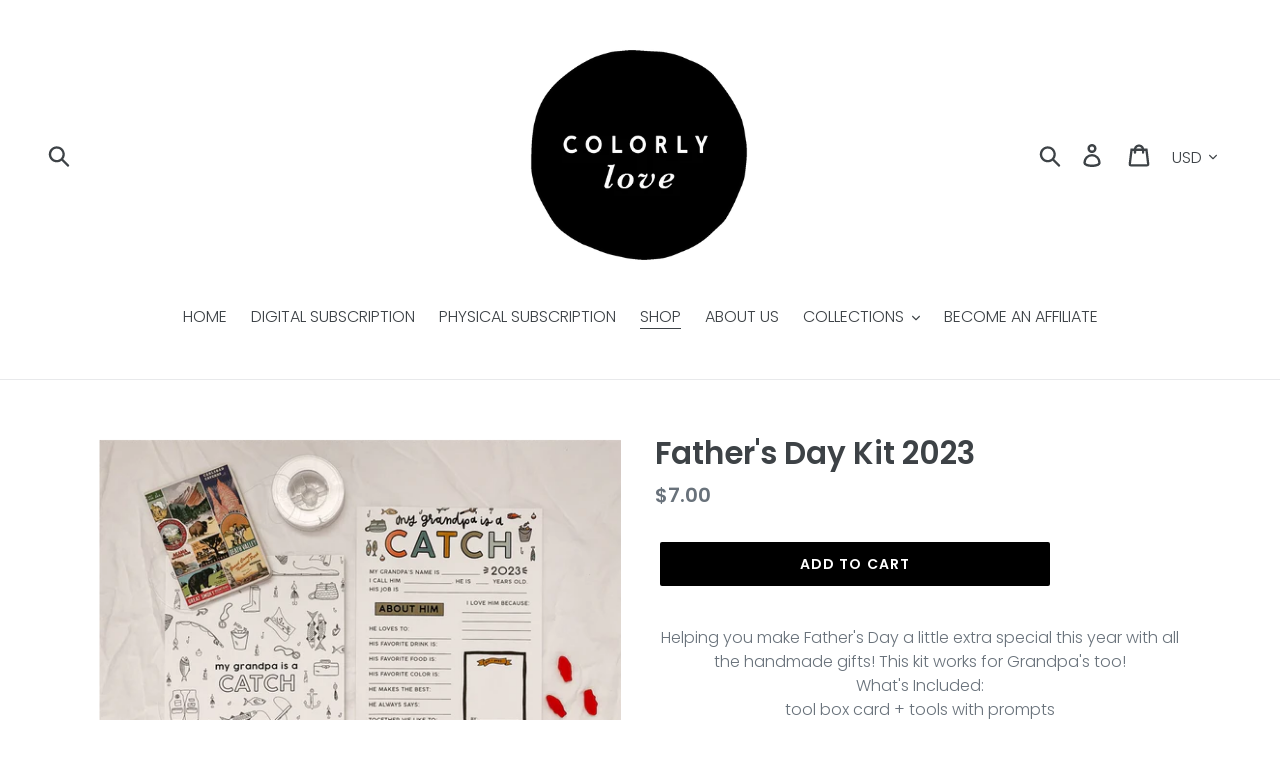

--- FILE ---
content_type: text/html; charset=utf-8
request_url: https://colorlylove.co/collections/colorly-love/products/fathers-day-kit-2022
body_size: 20675
content:
<!doctype html>
<!--[if IE 9]> <html class="ie9 no-js" lang="en"> <![endif]-->
<!--[if (gt IE 9)|!(IE)]><!--> <html class="no-js" lang="en"> <!--<![endif]-->
<head>
  <meta name="p:domain_verify" content="837e806273c9d1f3b302e0a50b7aabec"/>
  <meta charset="utf-8">
  <meta http-equiv="X-UA-Compatible" content="IE=edge,chrome=1">
  <meta name="viewport" content="width=device-width,initial-scale=1">
  <meta name="theme-color" content="#000000">
  <link rel="canonical" href="https://colorlylove.co/products/fathers-day-kit-2022"><title>Father&#39;s Day Kit 2023
&ndash; Colorly Love</title><meta name="description" content="Helping you make Father&#39;s Day a little extra special this year with all the handmade gifts! This kit works for Grandpa&#39;s too! What&#39;s Included: tool box card + tools with prompts tools coloring page happy father&#39;s day banner my dad is a catch coloring page + questionnaire my grandpa is a catch coloring page + questionna"><!-- /snippets/social-meta-tags.liquid -->




<meta property="og:site_name" content="Colorly Love">
<meta property="og:url" content="https://colorlylove.co/products/fathers-day-kit-2022">
<meta property="og:title" content="Father's Day Kit 2023">
<meta property="og:type" content="product">
<meta property="og:description" content="Helping you make Father&#39;s Day a little extra special this year with all the handmade gifts! This kit works for Grandpa&#39;s too! What&#39;s Included: tool box card + tools with prompts tools coloring page happy father&#39;s day banner my dad is a catch coloring page + questionnaire my grandpa is a catch coloring page + questionna">

  <meta property="og:price:amount" content="7.00">
  <meta property="og:price:currency" content="USD">

<meta property="og:image" content="http://colorlylove.co/cdn/shop/files/IMG_0775-01_1200x1200.png?v=1685569787"><meta property="og:image" content="http://colorlylove.co/cdn/shop/products/IMG_0027_10b6585f-7e1d-4dc7-b5e0-58429c5be8b6_1200x1200.jpg?v=1685569787"><meta property="og:image" content="http://colorlylove.co/cdn/shop/files/IMG_0776-01_1200x1200.png?v=1685569787">
<meta property="og:image:secure_url" content="https://colorlylove.co/cdn/shop/files/IMG_0775-01_1200x1200.png?v=1685569787"><meta property="og:image:secure_url" content="https://colorlylove.co/cdn/shop/products/IMG_0027_10b6585f-7e1d-4dc7-b5e0-58429c5be8b6_1200x1200.jpg?v=1685569787"><meta property="og:image:secure_url" content="https://colorlylove.co/cdn/shop/files/IMG_0776-01_1200x1200.png?v=1685569787">


<meta name="twitter:card" content="summary_large_image">
<meta name="twitter:title" content="Father's Day Kit 2023">
<meta name="twitter:description" content="Helping you make Father&#39;s Day a little extra special this year with all the handmade gifts! This kit works for Grandpa&#39;s too! What&#39;s Included: tool box card + tools with prompts tools coloring page happy father&#39;s day banner my dad is a catch coloring page + questionnaire my grandpa is a catch coloring page + questionna">


  <link href="//colorlylove.co/cdn/shop/t/1/assets/theme.scss.css?v=22719645662930627811759252209" rel="stylesheet" type="text/css" media="all" />

  <script>
    var theme = {
      strings: {
        addToCart: "Add to cart",
        soldOut: "Sold out",
        unavailable: "Unavailable",
        regularPrice: "Regular price",
        sale: "Sale",
        showMore: "Show More",
        showLess: "Show Less",
        addressError: "Error looking up that address",
        addressNoResults: "No results for that address",
        addressQueryLimit: "You have exceeded the Google API usage limit. Consider upgrading to a \u003ca href=\"https:\/\/developers.google.com\/maps\/premium\/usage-limits\"\u003ePremium Plan\u003c\/a\u003e.",
        authError: "There was a problem authenticating your Google Maps account.",
        newWindow: "Opens in a new window.",
        external: "Opens external website.",
        newWindowExternal: "Opens external website in a new window."
      },
      moneyFormat: "${{amount}}"
    }

    document.documentElement.className = document.documentElement.className.replace('no-js', 'js');
  </script>

  <!--[if (lte IE 9) ]><script src="//colorlylove.co/cdn/shop/t/1/assets/match-media.min.js?v=22265819453975888031537969211" type="text/javascript"></script><![endif]--><!--[if (gt IE 9)|!(IE)]><!--><script src="//colorlylove.co/cdn/shop/t/1/assets/lazysizes.js?v=68441465964607740661537969211" async="async"></script><!--<![endif]-->
  <!--[if lte IE 9]><script src="//colorlylove.co/cdn/shop/t/1/assets/lazysizes.min.js?549"></script><![endif]-->

  <!--[if (gt IE 9)|!(IE)]><!--><script src="//colorlylove.co/cdn/shop/t/1/assets/vendor.js?v=121857302354663160541537969212" defer="defer"></script><!--<![endif]-->
  <!--[if lte IE 9]><script src="//colorlylove.co/cdn/shop/t/1/assets/vendor.js?v=121857302354663160541537969212"></script><![endif]-->

  <!--[if (gt IE 9)|!(IE)]><!--><script src="//colorlylove.co/cdn/shop/t/1/assets/theme.js?v=64666071769250550331639409099" defer="defer"></script><!--<![endif]-->
  <!--[if lte IE 9]><script src="//colorlylove.co/cdn/shop/t/1/assets/theme.js?v=64666071769250550331639409099"></script><![endif]-->

  <script>window.performance && window.performance.mark && window.performance.mark('shopify.content_for_header.start');</script><meta id="shopify-digital-wallet" name="shopify-digital-wallet" content="/10703700027/digital_wallets/dialog">
<meta name="shopify-checkout-api-token" content="be3431315e49284415a64bf1acc41b36">
<meta id="in-context-paypal-metadata" data-shop-id="10703700027" data-venmo-supported="false" data-environment="production" data-locale="en_US" data-paypal-v4="true" data-currency="USD">
<link rel="alternate" type="application/json+oembed" href="https://colorlylove.co/products/fathers-day-kit-2022.oembed">
<script async="async" src="/checkouts/internal/preloads.js?locale=en-US"></script>
<link rel="preconnect" href="https://shop.app" crossorigin="anonymous">
<script async="async" src="https://shop.app/checkouts/internal/preloads.js?locale=en-US&shop_id=10703700027" crossorigin="anonymous"></script>
<script id="apple-pay-shop-capabilities" type="application/json">{"shopId":10703700027,"countryCode":"US","currencyCode":"USD","merchantCapabilities":["supports3DS"],"merchantId":"gid:\/\/shopify\/Shop\/10703700027","merchantName":"Colorly Love","requiredBillingContactFields":["postalAddress","email","phone"],"requiredShippingContactFields":["postalAddress","email","phone"],"shippingType":"shipping","supportedNetworks":["visa","masterCard","amex","discover","elo","jcb"],"total":{"type":"pending","label":"Colorly Love","amount":"1.00"},"shopifyPaymentsEnabled":true,"supportsSubscriptions":true}</script>
<script id="shopify-features" type="application/json">{"accessToken":"be3431315e49284415a64bf1acc41b36","betas":["rich-media-storefront-analytics"],"domain":"colorlylove.co","predictiveSearch":true,"shopId":10703700027,"locale":"en"}</script>
<script>var Shopify = Shopify || {};
Shopify.shop = "colorly-love-co.myshopify.com";
Shopify.locale = "en";
Shopify.currency = {"active":"USD","rate":"1.0"};
Shopify.country = "US";
Shopify.theme = {"name":"Debut","id":38882476091,"schema_name":"Debut","schema_version":"9.0.0","theme_store_id":796,"role":"main"};
Shopify.theme.handle = "null";
Shopify.theme.style = {"id":null,"handle":null};
Shopify.cdnHost = "colorlylove.co/cdn";
Shopify.routes = Shopify.routes || {};
Shopify.routes.root = "/";</script>
<script type="module">!function(o){(o.Shopify=o.Shopify||{}).modules=!0}(window);</script>
<script>!function(o){function n(){var o=[];function n(){o.push(Array.prototype.slice.apply(arguments))}return n.q=o,n}var t=o.Shopify=o.Shopify||{};t.loadFeatures=n(),t.autoloadFeatures=n()}(window);</script>
<script>
  window.ShopifyPay = window.ShopifyPay || {};
  window.ShopifyPay.apiHost = "shop.app\/pay";
  window.ShopifyPay.redirectState = null;
</script>
<script id="shop-js-analytics" type="application/json">{"pageType":"product"}</script>
<script defer="defer" async type="module" src="//colorlylove.co/cdn/shopifycloud/shop-js/modules/v2/client.init-shop-cart-sync_IZsNAliE.en.esm.js"></script>
<script defer="defer" async type="module" src="//colorlylove.co/cdn/shopifycloud/shop-js/modules/v2/chunk.common_0OUaOowp.esm.js"></script>
<script type="module">
  await import("//colorlylove.co/cdn/shopifycloud/shop-js/modules/v2/client.init-shop-cart-sync_IZsNAliE.en.esm.js");
await import("//colorlylove.co/cdn/shopifycloud/shop-js/modules/v2/chunk.common_0OUaOowp.esm.js");

  window.Shopify.SignInWithShop?.initShopCartSync?.({"fedCMEnabled":true,"windoidEnabled":true});

</script>
<script>
  window.Shopify = window.Shopify || {};
  if (!window.Shopify.featureAssets) window.Shopify.featureAssets = {};
  window.Shopify.featureAssets['shop-js'] = {"shop-cart-sync":["modules/v2/client.shop-cart-sync_DLOhI_0X.en.esm.js","modules/v2/chunk.common_0OUaOowp.esm.js"],"init-fed-cm":["modules/v2/client.init-fed-cm_C6YtU0w6.en.esm.js","modules/v2/chunk.common_0OUaOowp.esm.js"],"shop-button":["modules/v2/client.shop-button_BCMx7GTG.en.esm.js","modules/v2/chunk.common_0OUaOowp.esm.js"],"shop-cash-offers":["modules/v2/client.shop-cash-offers_BT26qb5j.en.esm.js","modules/v2/chunk.common_0OUaOowp.esm.js","modules/v2/chunk.modal_CGo_dVj3.esm.js"],"init-windoid":["modules/v2/client.init-windoid_B9PkRMql.en.esm.js","modules/v2/chunk.common_0OUaOowp.esm.js"],"init-shop-email-lookup-coordinator":["modules/v2/client.init-shop-email-lookup-coordinator_DZkqjsbU.en.esm.js","modules/v2/chunk.common_0OUaOowp.esm.js"],"shop-toast-manager":["modules/v2/client.shop-toast-manager_Di2EnuM7.en.esm.js","modules/v2/chunk.common_0OUaOowp.esm.js"],"shop-login-button":["modules/v2/client.shop-login-button_BtqW_SIO.en.esm.js","modules/v2/chunk.common_0OUaOowp.esm.js","modules/v2/chunk.modal_CGo_dVj3.esm.js"],"avatar":["modules/v2/client.avatar_BTnouDA3.en.esm.js"],"pay-button":["modules/v2/client.pay-button_CWa-C9R1.en.esm.js","modules/v2/chunk.common_0OUaOowp.esm.js"],"init-shop-cart-sync":["modules/v2/client.init-shop-cart-sync_IZsNAliE.en.esm.js","modules/v2/chunk.common_0OUaOowp.esm.js"],"init-customer-accounts":["modules/v2/client.init-customer-accounts_DenGwJTU.en.esm.js","modules/v2/client.shop-login-button_BtqW_SIO.en.esm.js","modules/v2/chunk.common_0OUaOowp.esm.js","modules/v2/chunk.modal_CGo_dVj3.esm.js"],"init-shop-for-new-customer-accounts":["modules/v2/client.init-shop-for-new-customer-accounts_JdHXxpS9.en.esm.js","modules/v2/client.shop-login-button_BtqW_SIO.en.esm.js","modules/v2/chunk.common_0OUaOowp.esm.js","modules/v2/chunk.modal_CGo_dVj3.esm.js"],"init-customer-accounts-sign-up":["modules/v2/client.init-customer-accounts-sign-up_D6__K_p8.en.esm.js","modules/v2/client.shop-login-button_BtqW_SIO.en.esm.js","modules/v2/chunk.common_0OUaOowp.esm.js","modules/v2/chunk.modal_CGo_dVj3.esm.js"],"checkout-modal":["modules/v2/client.checkout-modal_C_ZQDY6s.en.esm.js","modules/v2/chunk.common_0OUaOowp.esm.js","modules/v2/chunk.modal_CGo_dVj3.esm.js"],"shop-follow-button":["modules/v2/client.shop-follow-button_XetIsj8l.en.esm.js","modules/v2/chunk.common_0OUaOowp.esm.js","modules/v2/chunk.modal_CGo_dVj3.esm.js"],"lead-capture":["modules/v2/client.lead-capture_DvA72MRN.en.esm.js","modules/v2/chunk.common_0OUaOowp.esm.js","modules/v2/chunk.modal_CGo_dVj3.esm.js"],"shop-login":["modules/v2/client.shop-login_ClXNxyh6.en.esm.js","modules/v2/chunk.common_0OUaOowp.esm.js","modules/v2/chunk.modal_CGo_dVj3.esm.js"],"payment-terms":["modules/v2/client.payment-terms_CNlwjfZz.en.esm.js","modules/v2/chunk.common_0OUaOowp.esm.js","modules/v2/chunk.modal_CGo_dVj3.esm.js"]};
</script>
<script>(function() {
  var isLoaded = false;
  function asyncLoad() {
    if (isLoaded) return;
    isLoaded = true;
    var urls = ["https:\/\/instafeed.nfcube.com\/cdn\/3063de5d6416a1f2de9ed1fa62f087b9.js?shop=colorly-love-co.myshopify.com","https:\/\/static.rechargecdn.com\/assets\/js\/widget.min.js?shop=colorly-love-co.myshopify.com","https:\/\/omnisnippet1.com\/platforms\/shopify.js?source=scriptTag\u0026v=2025-05-15T12\u0026shop=colorly-love-co.myshopify.com"];
    for (var i = 0; i < urls.length; i++) {
      var s = document.createElement('script');
      s.type = 'text/javascript';
      s.async = true;
      s.src = urls[i];
      var x = document.getElementsByTagName('script')[0];
      x.parentNode.insertBefore(s, x);
    }
  };
  if(window.attachEvent) {
    window.attachEvent('onload', asyncLoad);
  } else {
    window.addEventListener('load', asyncLoad, false);
  }
})();</script>
<script id="__st">var __st={"a":10703700027,"offset":-25200,"reqid":"3f448e68-ecfe-4ba8-bdfb-b7e34edd145b-1768552652","pageurl":"colorlylove.co\/collections\/colorly-love\/products\/fathers-day-kit-2022","u":"af7148ec62de","p":"product","rtyp":"product","rid":6825592356906};</script>
<script>window.ShopifyPaypalV4VisibilityTracking = true;</script>
<script id="captcha-bootstrap">!function(){'use strict';const t='contact',e='account',n='new_comment',o=[[t,t],['blogs',n],['comments',n],[t,'customer']],c=[[e,'customer_login'],[e,'guest_login'],[e,'recover_customer_password'],[e,'create_customer']],r=t=>t.map((([t,e])=>`form[action*='/${t}']:not([data-nocaptcha='true']) input[name='form_type'][value='${e}']`)).join(','),a=t=>()=>t?[...document.querySelectorAll(t)].map((t=>t.form)):[];function s(){const t=[...o],e=r(t);return a(e)}const i='password',u='form_key',d=['recaptcha-v3-token','g-recaptcha-response','h-captcha-response',i],f=()=>{try{return window.sessionStorage}catch{return}},m='__shopify_v',_=t=>t.elements[u];function p(t,e,n=!1){try{const o=window.sessionStorage,c=JSON.parse(o.getItem(e)),{data:r}=function(t){const{data:e,action:n}=t;return t[m]||n?{data:e,action:n}:{data:t,action:n}}(c);for(const[e,n]of Object.entries(r))t.elements[e]&&(t.elements[e].value=n);n&&o.removeItem(e)}catch(o){console.error('form repopulation failed',{error:o})}}const l='form_type',E='cptcha';function T(t){t.dataset[E]=!0}const w=window,h=w.document,L='Shopify',v='ce_forms',y='captcha';let A=!1;((t,e)=>{const n=(g='f06e6c50-85a8-45c8-87d0-21a2b65856fe',I='https://cdn.shopify.com/shopifycloud/storefront-forms-hcaptcha/ce_storefront_forms_captcha_hcaptcha.v1.5.2.iife.js',D={infoText:'Protected by hCaptcha',privacyText:'Privacy',termsText:'Terms'},(t,e,n)=>{const o=w[L][v],c=o.bindForm;if(c)return c(t,g,e,D).then(n);var r;o.q.push([[t,g,e,D],n]),r=I,A||(h.body.append(Object.assign(h.createElement('script'),{id:'captcha-provider',async:!0,src:r})),A=!0)});var g,I,D;w[L]=w[L]||{},w[L][v]=w[L][v]||{},w[L][v].q=[],w[L][y]=w[L][y]||{},w[L][y].protect=function(t,e){n(t,void 0,e),T(t)},Object.freeze(w[L][y]),function(t,e,n,w,h,L){const[v,y,A,g]=function(t,e,n){const i=e?o:[],u=t?c:[],d=[...i,...u],f=r(d),m=r(i),_=r(d.filter((([t,e])=>n.includes(e))));return[a(f),a(m),a(_),s()]}(w,h,L),I=t=>{const e=t.target;return e instanceof HTMLFormElement?e:e&&e.form},D=t=>v().includes(t);t.addEventListener('submit',(t=>{const e=I(t);if(!e)return;const n=D(e)&&!e.dataset.hcaptchaBound&&!e.dataset.recaptchaBound,o=_(e),c=g().includes(e)&&(!o||!o.value);(n||c)&&t.preventDefault(),c&&!n&&(function(t){try{if(!f())return;!function(t){const e=f();if(!e)return;const n=_(t);if(!n)return;const o=n.value;o&&e.removeItem(o)}(t);const e=Array.from(Array(32),(()=>Math.random().toString(36)[2])).join('');!function(t,e){_(t)||t.append(Object.assign(document.createElement('input'),{type:'hidden',name:u})),t.elements[u].value=e}(t,e),function(t,e){const n=f();if(!n)return;const o=[...t.querySelectorAll(`input[type='${i}']`)].map((({name:t})=>t)),c=[...d,...o],r={};for(const[a,s]of new FormData(t).entries())c.includes(a)||(r[a]=s);n.setItem(e,JSON.stringify({[m]:1,action:t.action,data:r}))}(t,e)}catch(e){console.error('failed to persist form',e)}}(e),e.submit())}));const S=(t,e)=>{t&&!t.dataset[E]&&(n(t,e.some((e=>e===t))),T(t))};for(const o of['focusin','change'])t.addEventListener(o,(t=>{const e=I(t);D(e)&&S(e,y())}));const B=e.get('form_key'),M=e.get(l),P=B&&M;t.addEventListener('DOMContentLoaded',(()=>{const t=y();if(P)for(const e of t)e.elements[l].value===M&&p(e,B);[...new Set([...A(),...v().filter((t=>'true'===t.dataset.shopifyCaptcha))])].forEach((e=>S(e,t)))}))}(h,new URLSearchParams(w.location.search),n,t,e,['guest_login'])})(!0,!0)}();</script>
<script integrity="sha256-4kQ18oKyAcykRKYeNunJcIwy7WH5gtpwJnB7kiuLZ1E=" data-source-attribution="shopify.loadfeatures" defer="defer" src="//colorlylove.co/cdn/shopifycloud/storefront/assets/storefront/load_feature-a0a9edcb.js" crossorigin="anonymous"></script>
<script crossorigin="anonymous" defer="defer" src="//colorlylove.co/cdn/shopifycloud/storefront/assets/shopify_pay/storefront-65b4c6d7.js?v=20250812"></script>
<script data-source-attribution="shopify.dynamic_checkout.dynamic.init">var Shopify=Shopify||{};Shopify.PaymentButton=Shopify.PaymentButton||{isStorefrontPortableWallets:!0,init:function(){window.Shopify.PaymentButton.init=function(){};var t=document.createElement("script");t.src="https://colorlylove.co/cdn/shopifycloud/portable-wallets/latest/portable-wallets.en.js",t.type="module",document.head.appendChild(t)}};
</script>
<script data-source-attribution="shopify.dynamic_checkout.buyer_consent">
  function portableWalletsHideBuyerConsent(e){var t=document.getElementById("shopify-buyer-consent"),n=document.getElementById("shopify-subscription-policy-button");t&&n&&(t.classList.add("hidden"),t.setAttribute("aria-hidden","true"),n.removeEventListener("click",e))}function portableWalletsShowBuyerConsent(e){var t=document.getElementById("shopify-buyer-consent"),n=document.getElementById("shopify-subscription-policy-button");t&&n&&(t.classList.remove("hidden"),t.removeAttribute("aria-hidden"),n.addEventListener("click",e))}window.Shopify?.PaymentButton&&(window.Shopify.PaymentButton.hideBuyerConsent=portableWalletsHideBuyerConsent,window.Shopify.PaymentButton.showBuyerConsent=portableWalletsShowBuyerConsent);
</script>
<script data-source-attribution="shopify.dynamic_checkout.cart.bootstrap">document.addEventListener("DOMContentLoaded",(function(){function t(){return document.querySelector("shopify-accelerated-checkout-cart, shopify-accelerated-checkout")}if(t())Shopify.PaymentButton.init();else{new MutationObserver((function(e,n){t()&&(Shopify.PaymentButton.init(),n.disconnect())})).observe(document.body,{childList:!0,subtree:!0})}}));
</script>
<link id="shopify-accelerated-checkout-styles" rel="stylesheet" media="screen" href="https://colorlylove.co/cdn/shopifycloud/portable-wallets/latest/accelerated-checkout-backwards-compat.css" crossorigin="anonymous">
<style id="shopify-accelerated-checkout-cart">
        #shopify-buyer-consent {
  margin-top: 1em;
  display: inline-block;
  width: 100%;
}

#shopify-buyer-consent.hidden {
  display: none;
}

#shopify-subscription-policy-button {
  background: none;
  border: none;
  padding: 0;
  text-decoration: underline;
  font-size: inherit;
  cursor: pointer;
}

#shopify-subscription-policy-button::before {
  box-shadow: none;
}

      </style>

<script>window.performance && window.performance.mark && window.performance.mark('shopify.content_for_header.end');</script>
<link href="https://monorail-edge.shopifysvc.com" rel="dns-prefetch">
<script>(function(){if ("sendBeacon" in navigator && "performance" in window) {try {var session_token_from_headers = performance.getEntriesByType('navigation')[0].serverTiming.find(x => x.name == '_s').description;} catch {var session_token_from_headers = undefined;}var session_cookie_matches = document.cookie.match(/_shopify_s=([^;]*)/);var session_token_from_cookie = session_cookie_matches && session_cookie_matches.length === 2 ? session_cookie_matches[1] : "";var session_token = session_token_from_headers || session_token_from_cookie || "";function handle_abandonment_event(e) {var entries = performance.getEntries().filter(function(entry) {return /monorail-edge.shopifysvc.com/.test(entry.name);});if (!window.abandonment_tracked && entries.length === 0) {window.abandonment_tracked = true;var currentMs = Date.now();var navigation_start = performance.timing.navigationStart;var payload = {shop_id: 10703700027,url: window.location.href,navigation_start,duration: currentMs - navigation_start,session_token,page_type: "product"};window.navigator.sendBeacon("https://monorail-edge.shopifysvc.com/v1/produce", JSON.stringify({schema_id: "online_store_buyer_site_abandonment/1.1",payload: payload,metadata: {event_created_at_ms: currentMs,event_sent_at_ms: currentMs}}));}}window.addEventListener('pagehide', handle_abandonment_event);}}());</script>
<script id="web-pixels-manager-setup">(function e(e,d,r,n,o){if(void 0===o&&(o={}),!Boolean(null===(a=null===(i=window.Shopify)||void 0===i?void 0:i.analytics)||void 0===a?void 0:a.replayQueue)){var i,a;window.Shopify=window.Shopify||{};var t=window.Shopify;t.analytics=t.analytics||{};var s=t.analytics;s.replayQueue=[],s.publish=function(e,d,r){return s.replayQueue.push([e,d,r]),!0};try{self.performance.mark("wpm:start")}catch(e){}var l=function(){var e={modern:/Edge?\/(1{2}[4-9]|1[2-9]\d|[2-9]\d{2}|\d{4,})\.\d+(\.\d+|)|Firefox\/(1{2}[4-9]|1[2-9]\d|[2-9]\d{2}|\d{4,})\.\d+(\.\d+|)|Chrom(ium|e)\/(9{2}|\d{3,})\.\d+(\.\d+|)|(Maci|X1{2}).+ Version\/(15\.\d+|(1[6-9]|[2-9]\d|\d{3,})\.\d+)([,.]\d+|)( \(\w+\)|)( Mobile\/\w+|) Safari\/|Chrome.+OPR\/(9{2}|\d{3,})\.\d+\.\d+|(CPU[ +]OS|iPhone[ +]OS|CPU[ +]iPhone|CPU IPhone OS|CPU iPad OS)[ +]+(15[._]\d+|(1[6-9]|[2-9]\d|\d{3,})[._]\d+)([._]\d+|)|Android:?[ /-](13[3-9]|1[4-9]\d|[2-9]\d{2}|\d{4,})(\.\d+|)(\.\d+|)|Android.+Firefox\/(13[5-9]|1[4-9]\d|[2-9]\d{2}|\d{4,})\.\d+(\.\d+|)|Android.+Chrom(ium|e)\/(13[3-9]|1[4-9]\d|[2-9]\d{2}|\d{4,})\.\d+(\.\d+|)|SamsungBrowser\/([2-9]\d|\d{3,})\.\d+/,legacy:/Edge?\/(1[6-9]|[2-9]\d|\d{3,})\.\d+(\.\d+|)|Firefox\/(5[4-9]|[6-9]\d|\d{3,})\.\d+(\.\d+|)|Chrom(ium|e)\/(5[1-9]|[6-9]\d|\d{3,})\.\d+(\.\d+|)([\d.]+$|.*Safari\/(?![\d.]+ Edge\/[\d.]+$))|(Maci|X1{2}).+ Version\/(10\.\d+|(1[1-9]|[2-9]\d|\d{3,})\.\d+)([,.]\d+|)( \(\w+\)|)( Mobile\/\w+|) Safari\/|Chrome.+OPR\/(3[89]|[4-9]\d|\d{3,})\.\d+\.\d+|(CPU[ +]OS|iPhone[ +]OS|CPU[ +]iPhone|CPU IPhone OS|CPU iPad OS)[ +]+(10[._]\d+|(1[1-9]|[2-9]\d|\d{3,})[._]\d+)([._]\d+|)|Android:?[ /-](13[3-9]|1[4-9]\d|[2-9]\d{2}|\d{4,})(\.\d+|)(\.\d+|)|Mobile Safari.+OPR\/([89]\d|\d{3,})\.\d+\.\d+|Android.+Firefox\/(13[5-9]|1[4-9]\d|[2-9]\d{2}|\d{4,})\.\d+(\.\d+|)|Android.+Chrom(ium|e)\/(13[3-9]|1[4-9]\d|[2-9]\d{2}|\d{4,})\.\d+(\.\d+|)|Android.+(UC? ?Browser|UCWEB|U3)[ /]?(15\.([5-9]|\d{2,})|(1[6-9]|[2-9]\d|\d{3,})\.\d+)\.\d+|SamsungBrowser\/(5\.\d+|([6-9]|\d{2,})\.\d+)|Android.+MQ{2}Browser\/(14(\.(9|\d{2,})|)|(1[5-9]|[2-9]\d|\d{3,})(\.\d+|))(\.\d+|)|K[Aa][Ii]OS\/(3\.\d+|([4-9]|\d{2,})\.\d+)(\.\d+|)/},d=e.modern,r=e.legacy,n=navigator.userAgent;return n.match(d)?"modern":n.match(r)?"legacy":"unknown"}(),u="modern"===l?"modern":"legacy",c=(null!=n?n:{modern:"",legacy:""})[u],f=function(e){return[e.baseUrl,"/wpm","/b",e.hashVersion,"modern"===e.buildTarget?"m":"l",".js"].join("")}({baseUrl:d,hashVersion:r,buildTarget:u}),m=function(e){var d=e.version,r=e.bundleTarget,n=e.surface,o=e.pageUrl,i=e.monorailEndpoint;return{emit:function(e){var a=e.status,t=e.errorMsg,s=(new Date).getTime(),l=JSON.stringify({metadata:{event_sent_at_ms:s},events:[{schema_id:"web_pixels_manager_load/3.1",payload:{version:d,bundle_target:r,page_url:o,status:a,surface:n,error_msg:t},metadata:{event_created_at_ms:s}}]});if(!i)return console&&console.warn&&console.warn("[Web Pixels Manager] No Monorail endpoint provided, skipping logging."),!1;try{return self.navigator.sendBeacon.bind(self.navigator)(i,l)}catch(e){}var u=new XMLHttpRequest;try{return u.open("POST",i,!0),u.setRequestHeader("Content-Type","text/plain"),u.send(l),!0}catch(e){return console&&console.warn&&console.warn("[Web Pixels Manager] Got an unhandled error while logging to Monorail."),!1}}}}({version:r,bundleTarget:l,surface:e.surface,pageUrl:self.location.href,monorailEndpoint:e.monorailEndpoint});try{o.browserTarget=l,function(e){var d=e.src,r=e.async,n=void 0===r||r,o=e.onload,i=e.onerror,a=e.sri,t=e.scriptDataAttributes,s=void 0===t?{}:t,l=document.createElement("script"),u=document.querySelector("head"),c=document.querySelector("body");if(l.async=n,l.src=d,a&&(l.integrity=a,l.crossOrigin="anonymous"),s)for(var f in s)if(Object.prototype.hasOwnProperty.call(s,f))try{l.dataset[f]=s[f]}catch(e){}if(o&&l.addEventListener("load",o),i&&l.addEventListener("error",i),u)u.appendChild(l);else{if(!c)throw new Error("Did not find a head or body element to append the script");c.appendChild(l)}}({src:f,async:!0,onload:function(){if(!function(){var e,d;return Boolean(null===(d=null===(e=window.Shopify)||void 0===e?void 0:e.analytics)||void 0===d?void 0:d.initialized)}()){var d=window.webPixelsManager.init(e)||void 0;if(d){var r=window.Shopify.analytics;r.replayQueue.forEach((function(e){var r=e[0],n=e[1],o=e[2];d.publishCustomEvent(r,n,o)})),r.replayQueue=[],r.publish=d.publishCustomEvent,r.visitor=d.visitor,r.initialized=!0}}},onerror:function(){return m.emit({status:"failed",errorMsg:"".concat(f," has failed to load")})},sri:function(e){var d=/^sha384-[A-Za-z0-9+/=]+$/;return"string"==typeof e&&d.test(e)}(c)?c:"",scriptDataAttributes:o}),m.emit({status:"loading"})}catch(e){m.emit({status:"failed",errorMsg:(null==e?void 0:e.message)||"Unknown error"})}}})({shopId: 10703700027,storefrontBaseUrl: "https://colorlylove.co",extensionsBaseUrl: "https://extensions.shopifycdn.com/cdn/shopifycloud/web-pixels-manager",monorailEndpoint: "https://monorail-edge.shopifysvc.com/unstable/produce_batch",surface: "storefront-renderer",enabledBetaFlags: ["2dca8a86"],webPixelsConfigList: [{"id":"168493098","configuration":"{\"pixel_id\":\"440329813599350\",\"pixel_type\":\"facebook_pixel\",\"metaapp_system_user_token\":\"-\"}","eventPayloadVersion":"v1","runtimeContext":"OPEN","scriptVersion":"ca16bc87fe92b6042fbaa3acc2fbdaa6","type":"APP","apiClientId":2329312,"privacyPurposes":["ANALYTICS","MARKETING","SALE_OF_DATA"],"dataSharingAdjustments":{"protectedCustomerApprovalScopes":["read_customer_address","read_customer_email","read_customer_name","read_customer_personal_data","read_customer_phone"]}},{"id":"70975530","configuration":"{\"apiURL\":\"https:\/\/api.omnisend.com\",\"appURL\":\"https:\/\/app.omnisend.com\",\"brandID\":\"5c6873228653ed7d232cdfc7\",\"trackingURL\":\"https:\/\/wt.omnisendlink.com\"}","eventPayloadVersion":"v1","runtimeContext":"STRICT","scriptVersion":"aa9feb15e63a302383aa48b053211bbb","type":"APP","apiClientId":186001,"privacyPurposes":["ANALYTICS","MARKETING","SALE_OF_DATA"],"dataSharingAdjustments":{"protectedCustomerApprovalScopes":["read_customer_address","read_customer_email","read_customer_name","read_customer_personal_data","read_customer_phone"]}},{"id":"43614250","configuration":"{\"tagID\":\"2613060324881\"}","eventPayloadVersion":"v1","runtimeContext":"STRICT","scriptVersion":"18031546ee651571ed29edbe71a3550b","type":"APP","apiClientId":3009811,"privacyPurposes":["ANALYTICS","MARKETING","SALE_OF_DATA"],"dataSharingAdjustments":{"protectedCustomerApprovalScopes":["read_customer_address","read_customer_email","read_customer_name","read_customer_personal_data","read_customer_phone"]}},{"id":"55017514","eventPayloadVersion":"v1","runtimeContext":"LAX","scriptVersion":"1","type":"CUSTOM","privacyPurposes":["MARKETING"],"name":"Meta pixel (migrated)"},{"id":"75563050","eventPayloadVersion":"v1","runtimeContext":"LAX","scriptVersion":"1","type":"CUSTOM","privacyPurposes":["ANALYTICS"],"name":"Google Analytics tag (migrated)"},{"id":"shopify-app-pixel","configuration":"{}","eventPayloadVersion":"v1","runtimeContext":"STRICT","scriptVersion":"0450","apiClientId":"shopify-pixel","type":"APP","privacyPurposes":["ANALYTICS","MARKETING"]},{"id":"shopify-custom-pixel","eventPayloadVersion":"v1","runtimeContext":"LAX","scriptVersion":"0450","apiClientId":"shopify-pixel","type":"CUSTOM","privacyPurposes":["ANALYTICS","MARKETING"]}],isMerchantRequest: false,initData: {"shop":{"name":"Colorly Love","paymentSettings":{"currencyCode":"USD"},"myshopifyDomain":"colorly-love-co.myshopify.com","countryCode":"US","storefrontUrl":"https:\/\/colorlylove.co"},"customer":null,"cart":null,"checkout":null,"productVariants":[{"price":{"amount":7.0,"currencyCode":"USD"},"product":{"title":"Father's Day Kit 2023","vendor":"Colorly Love","id":"6825592356906","untranslatedTitle":"Father's Day Kit 2023","url":"\/products\/fathers-day-kit-2022","type":""},"id":"40179952058410","image":{"src":"\/\/colorlylove.co\/cdn\/shop\/files\/IMG_0775-01.png?v=1685569787"},"sku":"","title":"Default Title","untranslatedTitle":"Default Title"}],"purchasingCompany":null},},"https://colorlylove.co/cdn","fcfee988w5aeb613cpc8e4bc33m6693e112",{"modern":"","legacy":""},{"shopId":"10703700027","storefrontBaseUrl":"https:\/\/colorlylove.co","extensionBaseUrl":"https:\/\/extensions.shopifycdn.com\/cdn\/shopifycloud\/web-pixels-manager","surface":"storefront-renderer","enabledBetaFlags":"[\"2dca8a86\"]","isMerchantRequest":"false","hashVersion":"fcfee988w5aeb613cpc8e4bc33m6693e112","publish":"custom","events":"[[\"page_viewed\",{}],[\"product_viewed\",{\"productVariant\":{\"price\":{\"amount\":7.0,\"currencyCode\":\"USD\"},\"product\":{\"title\":\"Father's Day Kit 2023\",\"vendor\":\"Colorly Love\",\"id\":\"6825592356906\",\"untranslatedTitle\":\"Father's Day Kit 2023\",\"url\":\"\/products\/fathers-day-kit-2022\",\"type\":\"\"},\"id\":\"40179952058410\",\"image\":{\"src\":\"\/\/colorlylove.co\/cdn\/shop\/files\/IMG_0775-01.png?v=1685569787\"},\"sku\":\"\",\"title\":\"Default Title\",\"untranslatedTitle\":\"Default Title\"}}]]"});</script><script>
  window.ShopifyAnalytics = window.ShopifyAnalytics || {};
  window.ShopifyAnalytics.meta = window.ShopifyAnalytics.meta || {};
  window.ShopifyAnalytics.meta.currency = 'USD';
  var meta = {"product":{"id":6825592356906,"gid":"gid:\/\/shopify\/Product\/6825592356906","vendor":"Colorly Love","type":"","handle":"fathers-day-kit-2022","variants":[{"id":40179952058410,"price":700,"name":"Father's Day Kit 2023","public_title":null,"sku":""}],"remote":false},"page":{"pageType":"product","resourceType":"product","resourceId":6825592356906,"requestId":"3f448e68-ecfe-4ba8-bdfb-b7e34edd145b-1768552652"}};
  for (var attr in meta) {
    window.ShopifyAnalytics.meta[attr] = meta[attr];
  }
</script>
<script class="analytics">
  (function () {
    var customDocumentWrite = function(content) {
      var jquery = null;

      if (window.jQuery) {
        jquery = window.jQuery;
      } else if (window.Checkout && window.Checkout.$) {
        jquery = window.Checkout.$;
      }

      if (jquery) {
        jquery('body').append(content);
      }
    };

    var hasLoggedConversion = function(token) {
      if (token) {
        return document.cookie.indexOf('loggedConversion=' + token) !== -1;
      }
      return false;
    }

    var setCookieIfConversion = function(token) {
      if (token) {
        var twoMonthsFromNow = new Date(Date.now());
        twoMonthsFromNow.setMonth(twoMonthsFromNow.getMonth() + 2);

        document.cookie = 'loggedConversion=' + token + '; expires=' + twoMonthsFromNow;
      }
    }

    var trekkie = window.ShopifyAnalytics.lib = window.trekkie = window.trekkie || [];
    if (trekkie.integrations) {
      return;
    }
    trekkie.methods = [
      'identify',
      'page',
      'ready',
      'track',
      'trackForm',
      'trackLink'
    ];
    trekkie.factory = function(method) {
      return function() {
        var args = Array.prototype.slice.call(arguments);
        args.unshift(method);
        trekkie.push(args);
        return trekkie;
      };
    };
    for (var i = 0; i < trekkie.methods.length; i++) {
      var key = trekkie.methods[i];
      trekkie[key] = trekkie.factory(key);
    }
    trekkie.load = function(config) {
      trekkie.config = config || {};
      trekkie.config.initialDocumentCookie = document.cookie;
      var first = document.getElementsByTagName('script')[0];
      var script = document.createElement('script');
      script.type = 'text/javascript';
      script.onerror = function(e) {
        var scriptFallback = document.createElement('script');
        scriptFallback.type = 'text/javascript';
        scriptFallback.onerror = function(error) {
                var Monorail = {
      produce: function produce(monorailDomain, schemaId, payload) {
        var currentMs = new Date().getTime();
        var event = {
          schema_id: schemaId,
          payload: payload,
          metadata: {
            event_created_at_ms: currentMs,
            event_sent_at_ms: currentMs
          }
        };
        return Monorail.sendRequest("https://" + monorailDomain + "/v1/produce", JSON.stringify(event));
      },
      sendRequest: function sendRequest(endpointUrl, payload) {
        // Try the sendBeacon API
        if (window && window.navigator && typeof window.navigator.sendBeacon === 'function' && typeof window.Blob === 'function' && !Monorail.isIos12()) {
          var blobData = new window.Blob([payload], {
            type: 'text/plain'
          });

          if (window.navigator.sendBeacon(endpointUrl, blobData)) {
            return true;
          } // sendBeacon was not successful

        } // XHR beacon

        var xhr = new XMLHttpRequest();

        try {
          xhr.open('POST', endpointUrl);
          xhr.setRequestHeader('Content-Type', 'text/plain');
          xhr.send(payload);
        } catch (e) {
          console.log(e);
        }

        return false;
      },
      isIos12: function isIos12() {
        return window.navigator.userAgent.lastIndexOf('iPhone; CPU iPhone OS 12_') !== -1 || window.navigator.userAgent.lastIndexOf('iPad; CPU OS 12_') !== -1;
      }
    };
    Monorail.produce('monorail-edge.shopifysvc.com',
      'trekkie_storefront_load_errors/1.1',
      {shop_id: 10703700027,
      theme_id: 38882476091,
      app_name: "storefront",
      context_url: window.location.href,
      source_url: "//colorlylove.co/cdn/s/trekkie.storefront.cd680fe47e6c39ca5d5df5f0a32d569bc48c0f27.min.js"});

        };
        scriptFallback.async = true;
        scriptFallback.src = '//colorlylove.co/cdn/s/trekkie.storefront.cd680fe47e6c39ca5d5df5f0a32d569bc48c0f27.min.js';
        first.parentNode.insertBefore(scriptFallback, first);
      };
      script.async = true;
      script.src = '//colorlylove.co/cdn/s/trekkie.storefront.cd680fe47e6c39ca5d5df5f0a32d569bc48c0f27.min.js';
      first.parentNode.insertBefore(script, first);
    };
    trekkie.load(
      {"Trekkie":{"appName":"storefront","development":false,"defaultAttributes":{"shopId":10703700027,"isMerchantRequest":null,"themeId":38882476091,"themeCityHash":"83659570443982773","contentLanguage":"en","currency":"USD","eventMetadataId":"c0f05c95-0fc0-4050-b0e4-c78620fbea65"},"isServerSideCookieWritingEnabled":true,"monorailRegion":"shop_domain","enabledBetaFlags":["65f19447"]},"Session Attribution":{},"S2S":{"facebookCapiEnabled":true,"source":"trekkie-storefront-renderer","apiClientId":580111}}
    );

    var loaded = false;
    trekkie.ready(function() {
      if (loaded) return;
      loaded = true;

      window.ShopifyAnalytics.lib = window.trekkie;

      var originalDocumentWrite = document.write;
      document.write = customDocumentWrite;
      try { window.ShopifyAnalytics.merchantGoogleAnalytics.call(this); } catch(error) {};
      document.write = originalDocumentWrite;

      window.ShopifyAnalytics.lib.page(null,{"pageType":"product","resourceType":"product","resourceId":6825592356906,"requestId":"3f448e68-ecfe-4ba8-bdfb-b7e34edd145b-1768552652","shopifyEmitted":true});

      var match = window.location.pathname.match(/checkouts\/(.+)\/(thank_you|post_purchase)/)
      var token = match? match[1]: undefined;
      if (!hasLoggedConversion(token)) {
        setCookieIfConversion(token);
        window.ShopifyAnalytics.lib.track("Viewed Product",{"currency":"USD","variantId":40179952058410,"productId":6825592356906,"productGid":"gid:\/\/shopify\/Product\/6825592356906","name":"Father's Day Kit 2023","price":"7.00","sku":"","brand":"Colorly Love","variant":null,"category":"","nonInteraction":true,"remote":false},undefined,undefined,{"shopifyEmitted":true});
      window.ShopifyAnalytics.lib.track("monorail:\/\/trekkie_storefront_viewed_product\/1.1",{"currency":"USD","variantId":40179952058410,"productId":6825592356906,"productGid":"gid:\/\/shopify\/Product\/6825592356906","name":"Father's Day Kit 2023","price":"7.00","sku":"","brand":"Colorly Love","variant":null,"category":"","nonInteraction":true,"remote":false,"referer":"https:\/\/colorlylove.co\/collections\/colorly-love\/products\/fathers-day-kit-2022"});
      }
    });


        var eventsListenerScript = document.createElement('script');
        eventsListenerScript.async = true;
        eventsListenerScript.src = "//colorlylove.co/cdn/shopifycloud/storefront/assets/shop_events_listener-3da45d37.js";
        document.getElementsByTagName('head')[0].appendChild(eventsListenerScript);

})();</script>
  <script>
  if (!window.ga || (window.ga && typeof window.ga !== 'function')) {
    window.ga = function ga() {
      (window.ga.q = window.ga.q || []).push(arguments);
      if (window.Shopify && window.Shopify.analytics && typeof window.Shopify.analytics.publish === 'function') {
        window.Shopify.analytics.publish("ga_stub_called", {}, {sendTo: "google_osp_migration"});
      }
      console.error("Shopify's Google Analytics stub called with:", Array.from(arguments), "\nSee https://help.shopify.com/manual/promoting-marketing/pixels/pixel-migration#google for more information.");
    };
    if (window.Shopify && window.Shopify.analytics && typeof window.Shopify.analytics.publish === 'function') {
      window.Shopify.analytics.publish("ga_stub_initialized", {}, {sendTo: "google_osp_migration"});
    }
  }
</script>
<script
  defer
  src="https://colorlylove.co/cdn/shopifycloud/perf-kit/shopify-perf-kit-3.0.4.min.js"
  data-application="storefront-renderer"
  data-shop-id="10703700027"
  data-render-region="gcp-us-central1"
  data-page-type="product"
  data-theme-instance-id="38882476091"
  data-theme-name="Debut"
  data-theme-version="9.0.0"
  data-monorail-region="shop_domain"
  data-resource-timing-sampling-rate="10"
  data-shs="true"
  data-shs-beacon="true"
  data-shs-export-with-fetch="true"
  data-shs-logs-sample-rate="1"
  data-shs-beacon-endpoint="https://colorlylove.co/api/collect"
></script>
</head>

<body class="template-product">

  <a class="in-page-link visually-hidden skip-link" href="#MainContent">Skip to content</a>

  <div id="SearchDrawer" class="search-bar drawer drawer--top" role="dialog" aria-modal="true" aria-label="Search">
    <div class="search-bar__table">
      <div class="search-bar__table-cell search-bar__form-wrapper">
        <form class="search search-bar__form" action="/search" method="get" role="search">
          <input class="search__input search-bar__input" type="search" name="q" value="" placeholder="Search" aria-label="Search">
          <button class="search-bar__submit search__submit btn--link" type="submit">
            <svg aria-hidden="true" focusable="false" role="presentation" class="icon icon-search" viewBox="0 0 37 40"><path d="M35.6 36l-9.8-9.8c4.1-5.4 3.6-13.2-1.3-18.1-5.4-5.4-14.2-5.4-19.7 0-5.4 5.4-5.4 14.2 0 19.7 2.6 2.6 6.1 4.1 9.8 4.1 3 0 5.9-1 8.3-2.8l9.8 9.8c.4.4.9.6 1.4.6s1-.2 1.4-.6c.9-.9.9-2.1.1-2.9zm-20.9-8.2c-2.6 0-5.1-1-7-2.9-3.9-3.9-3.9-10.1 0-14C9.6 9 12.2 8 14.7 8s5.1 1 7 2.9c3.9 3.9 3.9 10.1 0 14-1.9 1.9-4.4 2.9-7 2.9z"/></svg>
            <span class="icon__fallback-text">Submit</span>
          </button>
        </form>
      </div>
      <div class="search-bar__table-cell text-right">
        <button type="button" class="btn--link search-bar__close js-drawer-close">
          <svg aria-hidden="true" focusable="false" role="presentation" class="icon icon-close" viewBox="0 0 37 40"><path d="M21.3 23l11-11c.8-.8.8-2 0-2.8-.8-.8-2-.8-2.8 0l-11 11-11-11c-.8-.8-2-.8-2.8 0-.8.8-.8 2 0 2.8l11 11-11 11c-.8.8-.8 2 0 2.8.4.4.9.6 1.4.6s1-.2 1.4-.6l11-11 11 11c.4.4.9.6 1.4.6s1-.2 1.4-.6c.8-.8.8-2 0-2.8l-11-11z"/></svg>
          <span class="icon__fallback-text">Close search</span>
        </button>
      </div>
    </div>
  </div>

  <div id="shopify-section-header" class="shopify-section">

<div data-section-id="header" data-section-type="header-section">
  

  <header class="site-header logo--center" role="banner">
    <div class="grid grid--no-gutters grid--table site-header__mobile-nav">
      
        <div class="grid__item small--hide medium-up--one-third">
          <div class="site-header__search">
            <form action="/search" method="get" class="search-header search" role="search">
  <input class="search-header__input search__input"
    type="search"
    name="q"
    placeholder="Search"
    aria-label="Search">
  <button class="search-header__submit search__submit btn--link site-header__icon" type="submit">
    <svg aria-hidden="true" focusable="false" role="presentation" class="icon icon-search" viewBox="0 0 37 40"><path d="M35.6 36l-9.8-9.8c4.1-5.4 3.6-13.2-1.3-18.1-5.4-5.4-14.2-5.4-19.7 0-5.4 5.4-5.4 14.2 0 19.7 2.6 2.6 6.1 4.1 9.8 4.1 3 0 5.9-1 8.3-2.8l9.8 9.8c.4.4.9.6 1.4.6s1-.2 1.4-.6c.9-.9.9-2.1.1-2.9zm-20.9-8.2c-2.6 0-5.1-1-7-2.9-3.9-3.9-3.9-10.1 0-14C9.6 9 12.2 8 14.7 8s5.1 1 7 2.9c3.9 3.9 3.9 10.1 0 14-1.9 1.9-4.4 2.9-7 2.9z"/></svg>
    <span class="icon__fallback-text">Submit</span>
  </button>
</form>

          </div>
        </div>
      

      

      <div class="grid__item medium-up--one-third logo-align--center">
        
        
          <div class="h2 site-header__logo">
        
          
<a href="/" class="site-header__logo-image site-header__logo-image--centered">
              
              <img class="lazyload js"
                   src="//colorlylove.co/cdn/shop/files/COLORLYLOVELOGO-01_300x300.png?v=1614415673"
                   data-src="//colorlylove.co/cdn/shop/files/COLORLYLOVELOGO-01_{width}x.png?v=1614415673"
                   data-widths="[180, 360, 540, 720, 900, 1080, 1296, 1512, 1728, 2048]"
                   data-aspectratio="1.0"
                   data-sizes="auto"
                   alt="Colorly Love"
                   style="max-width: 250px">
              <noscript>
                
                <img src="//colorlylove.co/cdn/shop/files/COLORLYLOVELOGO-01_250x.png?v=1614415673"
                     srcset="//colorlylove.co/cdn/shop/files/COLORLYLOVELOGO-01_250x.png?v=1614415673 1x, //colorlylove.co/cdn/shop/files/COLORLYLOVELOGO-01_250x@2x.png?v=1614415673 2x"
                     alt="Colorly Love"
                     style="max-width: 250px;">
              </noscript>
            </a>
          
        
          </div>
        
      </div>

      

      <div class="grid__item medium-up--one-third text-right site-header__icons site-header__icons--plus">
        <div class="site-header__icons-wrapper">
          

          <button type="button" class="btn--link site-header__icon site-header__search-toggle js-drawer-open-top">
            <svg aria-hidden="true" focusable="false" role="presentation" class="icon icon-search" viewBox="0 0 37 40"><path d="M35.6 36l-9.8-9.8c4.1-5.4 3.6-13.2-1.3-18.1-5.4-5.4-14.2-5.4-19.7 0-5.4 5.4-5.4 14.2 0 19.7 2.6 2.6 6.1 4.1 9.8 4.1 3 0 5.9-1 8.3-2.8l9.8 9.8c.4.4.9.6 1.4.6s1-.2 1.4-.6c.9-.9.9-2.1.1-2.9zm-20.9-8.2c-2.6 0-5.1-1-7-2.9-3.9-3.9-3.9-10.1 0-14C9.6 9 12.2 8 14.7 8s5.1 1 7 2.9c3.9 3.9 3.9 10.1 0 14-1.9 1.9-4.4 2.9-7 2.9z"/></svg>
            <span class="icon__fallback-text">Search</span>
          </button>

          
            
              <a href="/account/login" class="site-header__icon site-header__account">
                <svg aria-hidden="true" focusable="false" role="presentation" class="icon icon-login" viewBox="0 0 28.33 37.68"><path d="M14.17 14.9a7.45 7.45 0 1 0-7.5-7.45 7.46 7.46 0 0 0 7.5 7.45zm0-10.91a3.45 3.45 0 1 1-3.5 3.46A3.46 3.46 0 0 1 14.17 4zM14.17 16.47A14.18 14.18 0 0 0 0 30.68c0 1.41.66 4 5.11 5.66a27.17 27.17 0 0 0 9.06 1.34c6.54 0 14.17-1.84 14.17-7a14.18 14.18 0 0 0-14.17-14.21zm0 17.21c-6.3 0-10.17-1.77-10.17-3a10.17 10.17 0 1 1 20.33 0c.01 1.23-3.86 3-10.16 3z"/></svg>
                <span class="icon__fallback-text">Log in</span>
              </a>
            
          

          <a href="/cart" class="site-header__icon site-header__cart">
            <svg aria-hidden="true" focusable="false" role="presentation" class="icon icon-cart" viewBox="0 0 37 40"><path d="M36.5 34.8L33.3 8h-5.9C26.7 3.9 23 .8 18.5.8S10.3 3.9 9.6 8H3.7L.5 34.8c-.2 1.5.4 2.4.9 3 .5.5 1.4 1.2 3.1 1.2h28c1.3 0 2.4-.4 3.1-1.3.7-.7 1-1.8.9-2.9zm-18-30c2.2 0 4.1 1.4 4.7 3.2h-9.5c.7-1.9 2.6-3.2 4.8-3.2zM4.5 35l2.8-23h2.2v3c0 1.1.9 2 2 2s2-.9 2-2v-3h10v3c0 1.1.9 2 2 2s2-.9 2-2v-3h2.2l2.8 23h-28z"/></svg>
            <span class="icon__fallback-text">Cart</span>
            
          </a>

          
            <form method="post" action="/cart/update" id="currency_form" accept-charset="UTF-8" class="currency-selector small--hide" enctype="multipart/form-data"><input type="hidden" name="form_type" value="currency" /><input type="hidden" name="utf8" value="✓" /><input type="hidden" name="return_to" value="/collections/colorly-love/products/fathers-day-kit-2022" />
              <label for="CurrencySelector" class="visually-hidden">Currency</label>
              <div class="currency-selector__input-wrapper select-group">
                <select name="currency" id="CurrencySelector" class="currency-selector__dropdown" aria-describedby="a11y-refresh-page-message" data-currency-selector>
                  
                    <option value="AUD">AUD</option>
                  
                    <option value="CAD">CAD</option>
                  
                    <option value="USD" selected="true">USD</option>
                  
                </select>
                <svg aria-hidden="true" focusable="false" role="presentation" class="icon icon--wide icon-chevron-down" viewBox="0 0 498.98 284.49"><defs><style>.cls-1{fill:#231f20}</style></defs><path class="cls-1" d="M80.93 271.76A35 35 0 0 1 140.68 247l189.74 189.75L520.16 247a35 35 0 1 1 49.5 49.5L355.17 511a35 35 0 0 1-49.5 0L91.18 296.5a34.89 34.89 0 0 1-10.25-24.74z" transform="translate(-80.93 -236.76)"/></svg>
              </div>
            </form>
          

          
            <button type="button" class="btn--link site-header__icon site-header__menu js-mobile-nav-toggle mobile-nav--open" aria-controls="navigation"  aria-expanded="false" aria-label="Menu">
              <svg aria-hidden="true" focusable="false" role="presentation" class="icon icon-hamburger" viewBox="0 0 37 40"><path d="M33.5 25h-30c-1.1 0-2-.9-2-2s.9-2 2-2h30c1.1 0 2 .9 2 2s-.9 2-2 2zm0-11.5h-30c-1.1 0-2-.9-2-2s.9-2 2-2h30c1.1 0 2 .9 2 2s-.9 2-2 2zm0 23h-30c-1.1 0-2-.9-2-2s.9-2 2-2h30c1.1 0 2 .9 2 2s-.9 2-2 2z"/></svg>
              <svg aria-hidden="true" focusable="false" role="presentation" class="icon icon-close" viewBox="0 0 37 40"><path d="M21.3 23l11-11c.8-.8.8-2 0-2.8-.8-.8-2-.8-2.8 0l-11 11-11-11c-.8-.8-2-.8-2.8 0-.8.8-.8 2 0 2.8l11 11-11 11c-.8.8-.8 2 0 2.8.4.4.9.6 1.4.6s1-.2 1.4-.6l11-11 11 11c.4.4.9.6 1.4.6s1-.2 1.4-.6c.8-.8.8-2 0-2.8l-11-11z"/></svg>
            </button>
          
        </div>

      </div>
    </div>

    <nav class="mobile-nav-wrapper medium-up--hide" role="navigation">
      <ul id="MobileNav" class="mobile-nav">
        
<li class="mobile-nav__item border-bottom">
            
              <a href="/" class="mobile-nav__link">
                <span class="mobile-nav__label">HOME</span>
              </a>
            
          </li>
        
<li class="mobile-nav__item border-bottom">
            
              <a href="/products/monthly-digital-colorly-love-subscription" class="mobile-nav__link">
                <span class="mobile-nav__label">DIGITAL SUBSCRIPTION</span>
              </a>
            
          </li>
        
<li class="mobile-nav__item border-bottom">
            
              <a href="/products/monthly-printed-colorly-love-subscription" class="mobile-nav__link">
                <span class="mobile-nav__label">PHYSICAL SUBSCRIPTION</span>
              </a>
            
          </li>
        
<li class="mobile-nav__item border-bottom">
            
              <a href="/collections/colorly-love" class="mobile-nav__link mobile-nav__link--active">
                <span class="mobile-nav__label">SHOP</span>
              </a>
            
          </li>
        
<li class="mobile-nav__item border-bottom">
            
              <a href="/blogs/about-us/about-us" class="mobile-nav__link">
                <span class="mobile-nav__label">ABOUT US</span>
              </a>
            
          </li>
        
<li class="mobile-nav__item border-bottom">
            
              
              <button type="button" class="btn--link js-toggle-submenu mobile-nav__link" data-target="collections-6" data-level="1" aria-expanded="false">
                <span class="mobile-nav__label">COLLECTIONS</span>
                <div class="mobile-nav__icon">
                  <svg aria-hidden="true" focusable="false" role="presentation" class="icon icon-chevron-right" viewBox="0 0 284.49 498.98"><defs><style>.cls-1{fill:#231f20}</style></defs><path class="cls-1" d="M223.18 628.49a35 35 0 0 1-24.75-59.75L388.17 379 198.43 189.26a35 35 0 0 1 49.5-49.5l214.49 214.49a35 35 0 0 1 0 49.5L247.93 618.24a34.89 34.89 0 0 1-24.75 10.25z" transform="translate(-188.18 -129.51)"/></svg>
                </div>
              </button>
              <ul class="mobile-nav__dropdown" data-parent="collections-6" data-level="2">
                <li class="visually-hidden" tabindex="-1" data-menu-title="2">COLLECTIONS Menu</li>
                <li class="mobile-nav__item border-bottom">
                  <div class="mobile-nav__table">
                    <div class="mobile-nav__table-cell mobile-nav__return">
                      <button class="btn--link js-toggle-submenu mobile-nav__return-btn" type="button" aria-expanded="true" aria-label="COLLECTIONS">
                        <svg aria-hidden="true" focusable="false" role="presentation" class="icon icon-chevron-left" viewBox="0 0 284.49 498.98"><defs><style>.cls-1{fill:#231f20}</style></defs><path class="cls-1" d="M437.67 129.51a35 35 0 0 1 24.75 59.75L272.67 379l189.75 189.74a35 35 0 1 1-49.5 49.5L198.43 403.75a35 35 0 0 1 0-49.5l214.49-214.49a34.89 34.89 0 0 1 24.75-10.25z" transform="translate(-188.18 -129.51)"/></svg>
                      </button>
                    </div>
                    <span class="mobile-nav__sublist-link mobile-nav__sublist-header mobile-nav__sublist-header--main-nav-parent">
                      <span class="mobile-nav__label">COLLECTIONS</span>
                    </span>
                  </div>
                </li>

                
                  <li class="mobile-nav__item border-bottom">
                    
                      <a href="/collections/temple-prints" class="mobile-nav__sublist-link">
                        <span class="mobile-nav__label">TEMPLE PRINTS</span>
                      </a>
                    
                  </li>
                
                  <li class="mobile-nav__item border-bottom">
                    
                      <a href="/pages/coloring-books" class="mobile-nav__sublist-link">
                        <span class="mobile-nav__label">COLORING BOOKS</span>
                      </a>
                    
                  </li>
                
                  <li class="mobile-nav__item border-bottom">
                    
                      <a href="/collections/past-month-pages" class="mobile-nav__sublist-link">
                        <span class="mobile-nav__label">PAST MONTH PAGES</span>
                      </a>
                    
                  </li>
                
                  <li class="mobile-nav__item border-bottom">
                    
                      <a href="/collections/primary-pass-out-pages" class="mobile-nav__sublist-link">
                        <span class="mobile-nav__label">PRIMARY PASS OUT PAGES</span>
                      </a>
                    
                  </li>
                
                  <li class="mobile-nav__item">
                    
                      <a href="/collections/baptism-prints" class="mobile-nav__sublist-link">
                        <span class="mobile-nav__label">BAPTISM PRINTS</span>
                      </a>
                    
                  </li>
                
              </ul>
            
          </li>
        
<li class="mobile-nav__item">
            
              <a href="/pages/colorly-love-affiliate" class="mobile-nav__link">
                <span class="mobile-nav__label">BECOME AN AFFILIATE</span>
              </a>
            
          </li>
        
        
          <li class="mobile-nav__item border-top">
            <form method="post" action="/cart/update" id="currency_form" accept-charset="UTF-8" class="currency-selector" enctype="multipart/form-data"><input type="hidden" name="form_type" value="currency" /><input type="hidden" name="utf8" value="✓" /><input type="hidden" name="return_to" value="/collections/colorly-love/products/fathers-day-kit-2022" />
              <label for="CurrencySelectorMobile" class="currency-selector__label">Currency</label>
              <div class="currency-selector__input-wrapper select-group">
                <select name="currency" id="CurrencySelectorMobile" class="currency-selector__dropdown" aria-describedby="a11y-refresh-page-message" data-currency-selector>
                  
                    <option value="AUD">AUD</option>
                  
                    <option value="CAD">CAD</option>
                  
                    <option value="USD" selected="true">USD</option>
                  
                </select>
                <svg aria-hidden="true" focusable="false" role="presentation" class="icon icon--wide icon-chevron-down" viewBox="0 0 498.98 284.49"><defs><style>.cls-1{fill:#231f20}</style></defs><path class="cls-1" d="M80.93 271.76A35 35 0 0 1 140.68 247l189.74 189.75L520.16 247a35 35 0 1 1 49.5 49.5L355.17 511a35 35 0 0 1-49.5 0L91.18 296.5a34.89 34.89 0 0 1-10.25-24.74z" transform="translate(-80.93 -236.76)"/></svg>
              </div>
            </form>
          </li>
        
      </ul>
    </nav>
  </header>

  
  <nav class="small--hide border-bottom" id="AccessibleNav" role="navigation">
    <ul class="site-nav list--inline site-nav--centered" id="SiteNav">
  



    
      <li>
        <a href="/" class="site-nav__link site-nav__link--main">
          <span class="site-nav__label">HOME</span>
        </a>
      </li>
    
  



    
      <li>
        <a href="/products/monthly-digital-colorly-love-subscription" class="site-nav__link site-nav__link--main">
          <span class="site-nav__label">DIGITAL SUBSCRIPTION</span>
        </a>
      </li>
    
  



    
      <li>
        <a href="/products/monthly-printed-colorly-love-subscription" class="site-nav__link site-nav__link--main">
          <span class="site-nav__label">PHYSICAL SUBSCRIPTION</span>
        </a>
      </li>
    
  



    
      <li class="site-nav--active">
        <a href="/collections/colorly-love" class="site-nav__link site-nav__link--main site-nav__link--active">
          <span class="site-nav__label">SHOP</span>
        </a>
      </li>
    
  



    
      <li>
        <a href="/blogs/about-us/about-us" class="site-nav__link site-nav__link--main">
          <span class="site-nav__label">ABOUT US</span>
        </a>
      </li>
    
  



    
      <li class="site-nav--has-dropdown">
        <button class="site-nav__link site-nav__link--main site-nav__link--button" type="button" aria-haspopup="true" aria-expanded="false" aria-controls="SiteNavLabel-collections">
          <span class="site-nav__label">COLLECTIONS</span><svg aria-hidden="true" focusable="false" role="presentation" class="icon icon--wide icon-chevron-down" viewBox="0 0 498.98 284.49"><defs><style>.cls-1{fill:#231f20}</style></defs><path class="cls-1" d="M80.93 271.76A35 35 0 0 1 140.68 247l189.74 189.75L520.16 247a35 35 0 1 1 49.5 49.5L355.17 511a35 35 0 0 1-49.5 0L91.18 296.5a34.89 34.89 0 0 1-10.25-24.74z" transform="translate(-80.93 -236.76)"/></svg>
        </button>

        <div class="site-nav__dropdown" id="SiteNavLabel-collections">
          
            <ul>
              
                <li>
                  <a href="/collections/temple-prints" class="site-nav__link site-nav__child-link">
                    <span class="site-nav__label">TEMPLE PRINTS</span>
                  </a>
                </li>
              
                <li>
                  <a href="/pages/coloring-books" class="site-nav__link site-nav__child-link">
                    <span class="site-nav__label">COLORING BOOKS</span>
                  </a>
                </li>
              
                <li>
                  <a href="/collections/past-month-pages" class="site-nav__link site-nav__child-link">
                    <span class="site-nav__label">PAST MONTH PAGES</span>
                  </a>
                </li>
              
                <li>
                  <a href="/collections/primary-pass-out-pages" class="site-nav__link site-nav__child-link">
                    <span class="site-nav__label">PRIMARY PASS OUT PAGES</span>
                  </a>
                </li>
              
                <li>
                  <a href="/collections/baptism-prints" class="site-nav__link site-nav__child-link site-nav__link--last">
                    <span class="site-nav__label">BAPTISM PRINTS</span>
                  </a>
                </li>
              
            </ul>
          
        </div>
      </li>
    
  



    
      <li>
        <a href="/pages/colorly-love-affiliate" class="site-nav__link site-nav__link--main">
          <span class="site-nav__label">BECOME AN AFFILIATE</span>
        </a>
      </li>
    
  
</ul>

  </nav>
  
</div>



<script type="application/ld+json">
{
  "@context": "http://schema.org",
  "@type": "Organization",
  "name": "Colorly Love",
  
    
    "logo": "https://colorlylove.co/cdn/shop/files/COLORLYLOVELOGO-01_1200x.png?v=1614415673",
  
  "sameAs": [
    "",
    "",
    "",
    "",
    "",
    "",
    "",
    ""
  ],
  "url": "https://colorlylove.co"
}
</script>




</div>

  <div class="page-container" id="PageContainer">

    <main class="main-content js-focus-hidden" id="MainContent" role="main" tabindex="-1">
      
<!-- spurit_sri-added -->
<script>
    if(typeof(Spurit) === 'undefined'){
        var Spurit = {};
    }
    if(!Spurit.recurringInvoices){
        Spurit.recurringInvoices = {};
    }
    if(!Spurit.recurringInvoices.snippet){
        Spurit.recurringInvoices.snippet = {};
    }
    Spurit.recurringInvoices.snippet.product = {"id":6825592356906,"title":"Father's Day Kit 2023","handle":"fathers-day-kit-2022","description":"\u003cdiv style=\"text-align: center;\"\u003eHelping you make Father's Day a little extra special this year with all the handmade gifts! This kit works for Grandpa's too!\u003c\/div\u003e\n\u003cdiv style=\"text-align: center;\"\u003e\u003c\/div\u003e\n\u003cdiv style=\"text-align: center;\"\u003eWhat's Included:\u003c\/div\u003e\n\u003cdiv style=\"text-align: center;\"\u003etool box card + tools with prompts\u003cbr\u003e\n\u003c\/div\u003e\n\u003cdiv style=\"text-align: center;\"\u003etools coloring page\u003c\/div\u003e\n\u003cdiv style=\"text-align: center;\"\u003ehappy father's day banner\u003c\/div\u003e\n\u003cdiv style=\"text-align: center;\"\u003emy dad is a catch coloring page + questionnaire\u003c\/div\u003e\n\u003cdiv style=\"text-align: center;\"\u003emy grandpa is a catch coloring page + questionnaire\u003c\/div\u003e\n\u003cdiv style=\"text-align: center;\"\u003e\u003c\/div\u003e","published_at":"2022-06-01T22:06:10-06:00","created_at":"2022-06-01T22:06:11-06:00","vendor":"Colorly Love","type":"","tags":["conference","main"],"price":700,"price_min":700,"price_max":700,"available":true,"price_varies":false,"compare_at_price":null,"compare_at_price_min":0,"compare_at_price_max":0,"compare_at_price_varies":false,"variants":[{"id":40179952058410,"title":"Default Title","option1":"Default Title","option2":null,"option3":null,"sku":"","requires_shipping":false,"taxable":true,"featured_image":null,"available":true,"name":"Father's Day Kit 2023","public_title":null,"options":["Default Title"],"price":700,"weight":0,"compare_at_price":null,"inventory_management":"shopify","barcode":"","requires_selling_plan":false,"selling_plan_allocations":[]}],"images":["\/\/colorlylove.co\/cdn\/shop\/files\/IMG_0775-01.png?v=1685569787","\/\/colorlylove.co\/cdn\/shop\/products\/IMG_0027_10b6585f-7e1d-4dc7-b5e0-58429c5be8b6.jpg?v=1685569787","\/\/colorlylove.co\/cdn\/shop\/files\/IMG_0776-01.png?v=1685569787","\/\/colorlylove.co\/cdn\/shop\/products\/IMG_0023_259633cb-08f4-415b-bdb2-6469cb96b1e1.jpg?v=1685569785","\/\/colorlylove.co\/cdn\/shop\/products\/IMG_0002_d55271ee-e861-491a-b8b7-42300b3c63ef.jpg?v=1685569785","\/\/colorlylove.co\/cdn\/shop\/products\/IMG_0030_07c6746b-d171-4104-bcc3-ab0d41b0d4a8.jpg?v=1685569785","\/\/colorlylove.co\/cdn\/shop\/products\/IMG_0013_94fc9234-cb52-4640-86bd-a31ad42adbd1.jpg?v=1685569785"],"featured_image":"\/\/colorlylove.co\/cdn\/shop\/files\/IMG_0775-01.png?v=1685569787","options":["Title"],"media":[{"alt":null,"id":22997922480170,"position":1,"preview_image":{"aspect_ratio":1.329,"height":771,"width":1025,"src":"\/\/colorlylove.co\/cdn\/shop\/files\/IMG_0775-01.png?v=1685569787"},"aspect_ratio":1.329,"height":771,"media_type":"image","src":"\/\/colorlylove.co\/cdn\/shop\/files\/IMG_0775-01.png?v=1685569787","width":1025},{"alt":null,"id":21880000249898,"position":2,"preview_image":{"aspect_ratio":1.333,"height":1537,"width":2049,"src":"\/\/colorlylove.co\/cdn\/shop\/products\/IMG_0027_10b6585f-7e1d-4dc7-b5e0-58429c5be8b6.jpg?v=1685569787"},"aspect_ratio":1.333,"height":1537,"media_type":"image","src":"\/\/colorlylove.co\/cdn\/shop\/products\/IMG_0027_10b6585f-7e1d-4dc7-b5e0-58429c5be8b6.jpg?v=1685569787","width":2049},{"alt":null,"id":22997922250794,"position":3,"preview_image":{"aspect_ratio":1.333,"height":769,"width":1025,"src":"\/\/colorlylove.co\/cdn\/shop\/files\/IMG_0776-01.png?v=1685569787"},"aspect_ratio":1.333,"height":769,"media_type":"image","src":"\/\/colorlylove.co\/cdn\/shop\/files\/IMG_0776-01.png?v=1685569787","width":1025},{"alt":null,"id":21880000315434,"position":4,"preview_image":{"aspect_ratio":1.333,"height":1537,"width":2049,"src":"\/\/colorlylove.co\/cdn\/shop\/products\/IMG_0023_259633cb-08f4-415b-bdb2-6469cb96b1e1.jpg?v=1685569785"},"aspect_ratio":1.333,"height":1537,"media_type":"image","src":"\/\/colorlylove.co\/cdn\/shop\/products\/IMG_0023_259633cb-08f4-415b-bdb2-6469cb96b1e1.jpg?v=1685569785","width":2049},{"alt":null,"id":21880000282666,"position":5,"preview_image":{"aspect_ratio":1.333,"height":1536,"width":2048,"src":"\/\/colorlylove.co\/cdn\/shop\/products\/IMG_0002_d55271ee-e861-491a-b8b7-42300b3c63ef.jpg?v=1685569785"},"aspect_ratio":1.333,"height":1536,"media_type":"image","src":"\/\/colorlylove.co\/cdn\/shop\/products\/IMG_0002_d55271ee-e861-491a-b8b7-42300b3c63ef.jpg?v=1685569785","width":2048},{"alt":null,"id":21880000380970,"position":6,"preview_image":{"aspect_ratio":1.333,"height":1537,"width":2049,"src":"\/\/colorlylove.co\/cdn\/shop\/products\/IMG_0030_07c6746b-d171-4104-bcc3-ab0d41b0d4a8.jpg?v=1685569785"},"aspect_ratio":1.333,"height":1537,"media_type":"image","src":"\/\/colorlylove.co\/cdn\/shop\/products\/IMG_0030_07c6746b-d171-4104-bcc3-ab0d41b0d4a8.jpg?v=1685569785","width":2049},{"alt":null,"id":21880000413738,"position":7,"preview_image":{"aspect_ratio":1.333,"height":1537,"width":2049,"src":"\/\/colorlylove.co\/cdn\/shop\/products\/IMG_0013_94fc9234-cb52-4640-86bd-a31ad42adbd1.jpg?v=1685569785"},"aspect_ratio":1.333,"height":1537,"media_type":"image","src":"\/\/colorlylove.co\/cdn\/shop\/products\/IMG_0013_94fc9234-cb52-4640-86bd-a31ad42adbd1.jpg?v=1685569785","width":2049}],"requires_selling_plan":false,"selling_plan_groups":[],"content":"\u003cdiv style=\"text-align: center;\"\u003eHelping you make Father's Day a little extra special this year with all the handmade gifts! This kit works for Grandpa's too!\u003c\/div\u003e\n\u003cdiv style=\"text-align: center;\"\u003e\u003c\/div\u003e\n\u003cdiv style=\"text-align: center;\"\u003eWhat's Included:\u003c\/div\u003e\n\u003cdiv style=\"text-align: center;\"\u003etool box card + tools with prompts\u003cbr\u003e\n\u003c\/div\u003e\n\u003cdiv style=\"text-align: center;\"\u003etools coloring page\u003c\/div\u003e\n\u003cdiv style=\"text-align: center;\"\u003ehappy father's day banner\u003c\/div\u003e\n\u003cdiv style=\"text-align: center;\"\u003emy dad is a catch coloring page + questionnaire\u003c\/div\u003e\n\u003cdiv style=\"text-align: center;\"\u003emy grandpa is a catch coloring page + questionnaire\u003c\/div\u003e\n\u003cdiv style=\"text-align: center;\"\u003e\u003c\/div\u003e"};
</script>

<!-- /spurit_sri-added -->


<div id="shopify-section-product-template" class="shopify-section"><div class="product-template__container page-width"
  id="ProductSection-product-template"
  data-section-id="product-template"
  data-section-type="product"
  data-enable-history-state="true"
>
  


  <div class="grid product-single">
    <div class="grid__item product-single__photos medium-up--one-half">
        
        
        
        
<style>
  
  
  @media screen and (min-width: 750px) { 
    #FeaturedImage-product-template-30558812078122 {
      max-width: 530px;
      max-height: 398.66341463414636px;
    }
    #FeaturedImageZoom-product-template-30558812078122-wrapper {
      max-width: 530px;
      max-height: 398.66341463414636px;
    }
   } 
  
  
    
    @media screen and (max-width: 749px) {
      #FeaturedImage-product-template-30558812078122 {
        max-width: 750px;
        max-height: 750px;
      }
      #FeaturedImageZoom-product-template-30558812078122-wrapper {
        max-width: 750px;
      }
    }
  
</style>


        <div id="FeaturedImageZoom-product-template-30558812078122-wrapper" class="product-single__photo-wrapper js">
          <div
          id="FeaturedImageZoom-product-template-30558812078122"
          style="padding-top:75.21951219512195%;"
          class="product-single__photo js-zoom-enabled product-single__photo--has-thumbnails"
          data-image-id="30558812078122"
           data-zoom="//colorlylove.co/cdn/shop/files/IMG_0775-01_1024x1024@2x.png?v=1685569787">
            <img id="FeaturedImage-product-template-30558812078122"
                 class="feature-row__image product-featured-img lazyload"
                 src="//colorlylove.co/cdn/shop/files/IMG_0775-01_300x300.png?v=1685569787"
                 data-src="//colorlylove.co/cdn/shop/files/IMG_0775-01_{width}x.png?v=1685569787"
                 data-widths="[180, 360, 540, 720, 900, 1080, 1296, 1512, 1728, 2048]"
                 data-aspectratio="1.3294422827496757"
                 data-sizes="auto"
                 tabindex="-1"
                 alt="Father&#39;s Day Kit 2023">
          </div>
        </div>
      
        
        
        
        
<style>
  
  
  @media screen and (min-width: 750px) { 
    #FeaturedImage-product-template-29459599556650 {
      max-width: 530px;
      max-height: 397.56466569058074px;
    }
    #FeaturedImageZoom-product-template-29459599556650-wrapper {
      max-width: 530px;
      max-height: 397.56466569058074px;
    }
   } 
  
  
    
    @media screen and (max-width: 749px) {
      #FeaturedImage-product-template-29459599556650 {
        max-width: 750px;
        max-height: 750px;
      }
      #FeaturedImageZoom-product-template-29459599556650-wrapper {
        max-width: 750px;
      }
    }
  
</style>


        <div id="FeaturedImageZoom-product-template-29459599556650-wrapper" class="product-single__photo-wrapper js">
          <div
          id="FeaturedImageZoom-product-template-29459599556650"
          style="padding-top:75.01220107369448%;"
          class="product-single__photo js-zoom-enabled product-single__photo--has-thumbnails hide"
          data-image-id="29459599556650"
           data-zoom="//colorlylove.co/cdn/shop/products/IMG_0027_10b6585f-7e1d-4dc7-b5e0-58429c5be8b6_1024x1024@2x.jpg?v=1685569787">
            <img id="FeaturedImage-product-template-29459599556650"
                 class="feature-row__image product-featured-img lazyload lazypreload"
                 src="//colorlylove.co/cdn/shop/products/IMG_0027_10b6585f-7e1d-4dc7-b5e0-58429c5be8b6_300x300.jpg?v=1685569787"
                 data-src="//colorlylove.co/cdn/shop/products/IMG_0027_10b6585f-7e1d-4dc7-b5e0-58429c5be8b6_{width}x.jpg?v=1685569787"
                 data-widths="[180, 360, 540, 720, 900, 1080, 1296, 1512, 1728, 2048]"
                 data-aspectratio="1.3331164606376058"
                 data-sizes="auto"
                 tabindex="-1"
                 alt="Father&#39;s Day Kit 2023">
          </div>
        </div>
      
        
        
        
        
<style>
  
  
  @media screen and (min-width: 750px) { 
    #FeaturedImage-product-template-30558811815978 {
      max-width: 530px;
      max-height: 397.629268292683px;
    }
    #FeaturedImageZoom-product-template-30558811815978-wrapper {
      max-width: 530px;
      max-height: 397.629268292683px;
    }
   } 
  
  
    
    @media screen and (max-width: 749px) {
      #FeaturedImage-product-template-30558811815978 {
        max-width: 750px;
        max-height: 750px;
      }
      #FeaturedImageZoom-product-template-30558811815978-wrapper {
        max-width: 750px;
      }
    }
  
</style>


        <div id="FeaturedImageZoom-product-template-30558811815978-wrapper" class="product-single__photo-wrapper js">
          <div
          id="FeaturedImageZoom-product-template-30558811815978"
          style="padding-top:75.02439024390245%;"
          class="product-single__photo js-zoom-enabled product-single__photo--has-thumbnails hide"
          data-image-id="30558811815978"
           data-zoom="//colorlylove.co/cdn/shop/files/IMG_0776-01_1024x1024@2x.png?v=1685569787">
            <img id="FeaturedImage-product-template-30558811815978"
                 class="feature-row__image product-featured-img lazyload lazypreload"
                 src="//colorlylove.co/cdn/shop/files/IMG_0776-01_300x300.png?v=1685569787"
                 data-src="//colorlylove.co/cdn/shop/files/IMG_0776-01_{width}x.png?v=1685569787"
                 data-widths="[180, 360, 540, 720, 900, 1080, 1296, 1512, 1728, 2048]"
                 data-aspectratio="1.3328998699609882"
                 data-sizes="auto"
                 tabindex="-1"
                 alt="Father&#39;s Day Kit 2023">
          </div>
        </div>
      
        
        
        
        
<style>
  
  
  @media screen and (min-width: 750px) { 
    #FeaturedImage-product-template-29459599622186 {
      max-width: 530px;
      max-height: 397.56466569058074px;
    }
    #FeaturedImageZoom-product-template-29459599622186-wrapper {
      max-width: 530px;
      max-height: 397.56466569058074px;
    }
   } 
  
  
    
    @media screen and (max-width: 749px) {
      #FeaturedImage-product-template-29459599622186 {
        max-width: 750px;
        max-height: 750px;
      }
      #FeaturedImageZoom-product-template-29459599622186-wrapper {
        max-width: 750px;
      }
    }
  
</style>


        <div id="FeaturedImageZoom-product-template-29459599622186-wrapper" class="product-single__photo-wrapper js">
          <div
          id="FeaturedImageZoom-product-template-29459599622186"
          style="padding-top:75.01220107369448%;"
          class="product-single__photo js-zoom-enabled product-single__photo--has-thumbnails hide"
          data-image-id="29459599622186"
           data-zoom="//colorlylove.co/cdn/shop/products/IMG_0023_259633cb-08f4-415b-bdb2-6469cb96b1e1_1024x1024@2x.jpg?v=1685569785">
            <img id="FeaturedImage-product-template-29459599622186"
                 class="feature-row__image product-featured-img lazyload lazypreload"
                 src="//colorlylove.co/cdn/shop/products/IMG_0023_259633cb-08f4-415b-bdb2-6469cb96b1e1_300x300.jpg?v=1685569785"
                 data-src="//colorlylove.co/cdn/shop/products/IMG_0023_259633cb-08f4-415b-bdb2-6469cb96b1e1_{width}x.jpg?v=1685569785"
                 data-widths="[180, 360, 540, 720, 900, 1080, 1296, 1512, 1728, 2048]"
                 data-aspectratio="1.3331164606376058"
                 data-sizes="auto"
                 tabindex="-1"
                 alt="Father&#39;s Day Kit 2023">
          </div>
        </div>
      
        
        
        
        
<style>
  
  
  @media screen and (min-width: 750px) { 
    #FeaturedImage-product-template-29459599589418 {
      max-width: 530px;
      max-height: 397.5px;
    }
    #FeaturedImageZoom-product-template-29459599589418-wrapper {
      max-width: 530px;
      max-height: 397.5px;
    }
   } 
  
  
    
    @media screen and (max-width: 749px) {
      #FeaturedImage-product-template-29459599589418 {
        max-width: 750px;
        max-height: 750px;
      }
      #FeaturedImageZoom-product-template-29459599589418-wrapper {
        max-width: 750px;
      }
    }
  
</style>


        <div id="FeaturedImageZoom-product-template-29459599589418-wrapper" class="product-single__photo-wrapper js">
          <div
          id="FeaturedImageZoom-product-template-29459599589418"
          style="padding-top:75.0%;"
          class="product-single__photo js-zoom-enabled product-single__photo--has-thumbnails hide"
          data-image-id="29459599589418"
           data-zoom="//colorlylove.co/cdn/shop/products/IMG_0002_d55271ee-e861-491a-b8b7-42300b3c63ef_1024x1024@2x.jpg?v=1685569785">
            <img id="FeaturedImage-product-template-29459599589418"
                 class="feature-row__image product-featured-img lazyload lazypreload"
                 src="//colorlylove.co/cdn/shop/products/IMG_0002_d55271ee-e861-491a-b8b7-42300b3c63ef_300x300.jpg?v=1685569785"
                 data-src="//colorlylove.co/cdn/shop/products/IMG_0002_d55271ee-e861-491a-b8b7-42300b3c63ef_{width}x.jpg?v=1685569785"
                 data-widths="[180, 360, 540, 720, 900, 1080, 1296, 1512, 1728, 2048]"
                 data-aspectratio="1.3333333333333333"
                 data-sizes="auto"
                 tabindex="-1"
                 alt="Father&#39;s Day Kit 2023">
          </div>
        </div>
      
        
        
        
        
<style>
  
  
  @media screen and (min-width: 750px) { 
    #FeaturedImage-product-template-29459599687722 {
      max-width: 530px;
      max-height: 397.56466569058074px;
    }
    #FeaturedImageZoom-product-template-29459599687722-wrapper {
      max-width: 530px;
      max-height: 397.56466569058074px;
    }
   } 
  
  
    
    @media screen and (max-width: 749px) {
      #FeaturedImage-product-template-29459599687722 {
        max-width: 750px;
        max-height: 750px;
      }
      #FeaturedImageZoom-product-template-29459599687722-wrapper {
        max-width: 750px;
      }
    }
  
</style>


        <div id="FeaturedImageZoom-product-template-29459599687722-wrapper" class="product-single__photo-wrapper js">
          <div
          id="FeaturedImageZoom-product-template-29459599687722"
          style="padding-top:75.01220107369448%;"
          class="product-single__photo js-zoom-enabled product-single__photo--has-thumbnails hide"
          data-image-id="29459599687722"
           data-zoom="//colorlylove.co/cdn/shop/products/IMG_0030_07c6746b-d171-4104-bcc3-ab0d41b0d4a8_1024x1024@2x.jpg?v=1685569785">
            <img id="FeaturedImage-product-template-29459599687722"
                 class="feature-row__image product-featured-img lazyload lazypreload"
                 src="//colorlylove.co/cdn/shop/products/IMG_0030_07c6746b-d171-4104-bcc3-ab0d41b0d4a8_300x300.jpg?v=1685569785"
                 data-src="//colorlylove.co/cdn/shop/products/IMG_0030_07c6746b-d171-4104-bcc3-ab0d41b0d4a8_{width}x.jpg?v=1685569785"
                 data-widths="[180, 360, 540, 720, 900, 1080, 1296, 1512, 1728, 2048]"
                 data-aspectratio="1.3331164606376058"
                 data-sizes="auto"
                 tabindex="-1"
                 alt="Father&#39;s Day Kit 2023">
          </div>
        </div>
      
        
        
        
        
<style>
  
  
  @media screen and (min-width: 750px) { 
    #FeaturedImage-product-template-29459599720490 {
      max-width: 530px;
      max-height: 397.56466569058074px;
    }
    #FeaturedImageZoom-product-template-29459599720490-wrapper {
      max-width: 530px;
      max-height: 397.56466569058074px;
    }
   } 
  
  
    
    @media screen and (max-width: 749px) {
      #FeaturedImage-product-template-29459599720490 {
        max-width: 750px;
        max-height: 750px;
      }
      #FeaturedImageZoom-product-template-29459599720490-wrapper {
        max-width: 750px;
      }
    }
  
</style>


        <div id="FeaturedImageZoom-product-template-29459599720490-wrapper" class="product-single__photo-wrapper js">
          <div
          id="FeaturedImageZoom-product-template-29459599720490"
          style="padding-top:75.01220107369448%;"
          class="product-single__photo js-zoom-enabled product-single__photo--has-thumbnails hide"
          data-image-id="29459599720490"
           data-zoom="//colorlylove.co/cdn/shop/products/IMG_0013_94fc9234-cb52-4640-86bd-a31ad42adbd1_1024x1024@2x.jpg?v=1685569785">
            <img id="FeaturedImage-product-template-29459599720490"
                 class="feature-row__image product-featured-img lazyload lazypreload"
                 src="//colorlylove.co/cdn/shop/products/IMG_0013_94fc9234-cb52-4640-86bd-a31ad42adbd1_300x300.jpg?v=1685569785"
                 data-src="//colorlylove.co/cdn/shop/products/IMG_0013_94fc9234-cb52-4640-86bd-a31ad42adbd1_{width}x.jpg?v=1685569785"
                 data-widths="[180, 360, 540, 720, 900, 1080, 1296, 1512, 1728, 2048]"
                 data-aspectratio="1.3331164606376058"
                 data-sizes="auto"
                 tabindex="-1"
                 alt="Father&#39;s Day Kit 2023">
          </div>
        </div>
      

      <noscript>
        
        <img src="//colorlylove.co/cdn/shop/files/IMG_0775-01_530x@2x.png?v=1685569787" alt="Father's Day Kit 2023" id="FeaturedImage-product-template" class="product-featured-img" style="max-width: 530px;">
      </noscript>

      
        

        <div class="thumbnails-wrapper thumbnails-slider--active">
          
            <button type="button" class="btn btn--link medium-up--hide thumbnails-slider__btn thumbnails-slider__prev thumbnails-slider__prev--product-template">
              <svg aria-hidden="true" focusable="false" role="presentation" class="icon icon-chevron-left" viewBox="0 0 284.49 498.98"><defs><style>.cls-1{fill:#231f20}</style></defs><path class="cls-1" d="M437.67 129.51a35 35 0 0 1 24.75 59.75L272.67 379l189.75 189.74a35 35 0 1 1-49.5 49.5L198.43 403.75a35 35 0 0 1 0-49.5l214.49-214.49a34.89 34.89 0 0 1 24.75-10.25z" transform="translate(-188.18 -129.51)"/></svg>
              <span class="icon__fallback-text">Previous slide</span>
            </button>
          
          <ul class="grid grid--uniform product-single__thumbnails product-single__thumbnails-product-template">
            
              <li class="grid__item medium-up--one-quarter product-single__thumbnails-item js">
                <a href="//colorlylove.co/cdn/shop/files/IMG_0775-01_1024x1024@2x.png?v=1685569787"
                   class="text-link product-single__thumbnail product-single__thumbnail--product-template"
                   data-thumbnail-id="30558812078122"
                   data-zoom="//colorlylove.co/cdn/shop/files/IMG_0775-01_1024x1024@2x.png?v=1685569787">
                     <img class="product-single__thumbnail-image" src="//colorlylove.co/cdn/shop/files/IMG_0775-01_110x110@2x.png?v=1685569787" alt="Load image into Gallery viewer, Father&amp;#39;s Day Kit 2023">
                </a>
              </li>
            
              <li class="grid__item medium-up--one-quarter product-single__thumbnails-item js">
                <a href="//colorlylove.co/cdn/shop/products/IMG_0027_10b6585f-7e1d-4dc7-b5e0-58429c5be8b6_1024x1024@2x.jpg?v=1685569787"
                   class="text-link product-single__thumbnail product-single__thumbnail--product-template"
                   data-thumbnail-id="29459599556650"
                   data-zoom="//colorlylove.co/cdn/shop/products/IMG_0027_10b6585f-7e1d-4dc7-b5e0-58429c5be8b6_1024x1024@2x.jpg?v=1685569787">
                     <img class="product-single__thumbnail-image" src="//colorlylove.co/cdn/shop/products/IMG_0027_10b6585f-7e1d-4dc7-b5e0-58429c5be8b6_110x110@2x.jpg?v=1685569787" alt="Load image into Gallery viewer, Father&amp;#39;s Day Kit 2023">
                </a>
              </li>
            
              <li class="grid__item medium-up--one-quarter product-single__thumbnails-item js">
                <a href="//colorlylove.co/cdn/shop/files/IMG_0776-01_1024x1024@2x.png?v=1685569787"
                   class="text-link product-single__thumbnail product-single__thumbnail--product-template"
                   data-thumbnail-id="30558811815978"
                   data-zoom="//colorlylove.co/cdn/shop/files/IMG_0776-01_1024x1024@2x.png?v=1685569787">
                     <img class="product-single__thumbnail-image" src="//colorlylove.co/cdn/shop/files/IMG_0776-01_110x110@2x.png?v=1685569787" alt="Load image into Gallery viewer, Father&amp;#39;s Day Kit 2023">
                </a>
              </li>
            
              <li class="grid__item medium-up--one-quarter product-single__thumbnails-item js">
                <a href="//colorlylove.co/cdn/shop/products/IMG_0023_259633cb-08f4-415b-bdb2-6469cb96b1e1_1024x1024@2x.jpg?v=1685569785"
                   class="text-link product-single__thumbnail product-single__thumbnail--product-template"
                   data-thumbnail-id="29459599622186"
                   data-zoom="//colorlylove.co/cdn/shop/products/IMG_0023_259633cb-08f4-415b-bdb2-6469cb96b1e1_1024x1024@2x.jpg?v=1685569785">
                     <img class="product-single__thumbnail-image" src="//colorlylove.co/cdn/shop/products/IMG_0023_259633cb-08f4-415b-bdb2-6469cb96b1e1_110x110@2x.jpg?v=1685569785" alt="Load image into Gallery viewer, Father&amp;#39;s Day Kit 2023">
                </a>
              </li>
            
              <li class="grid__item medium-up--one-quarter product-single__thumbnails-item js">
                <a href="//colorlylove.co/cdn/shop/products/IMG_0002_d55271ee-e861-491a-b8b7-42300b3c63ef_1024x1024@2x.jpg?v=1685569785"
                   class="text-link product-single__thumbnail product-single__thumbnail--product-template"
                   data-thumbnail-id="29459599589418"
                   data-zoom="//colorlylove.co/cdn/shop/products/IMG_0002_d55271ee-e861-491a-b8b7-42300b3c63ef_1024x1024@2x.jpg?v=1685569785">
                     <img class="product-single__thumbnail-image" src="//colorlylove.co/cdn/shop/products/IMG_0002_d55271ee-e861-491a-b8b7-42300b3c63ef_110x110@2x.jpg?v=1685569785" alt="Load image into Gallery viewer, Father&amp;#39;s Day Kit 2023">
                </a>
              </li>
            
              <li class="grid__item medium-up--one-quarter product-single__thumbnails-item js">
                <a href="//colorlylove.co/cdn/shop/products/IMG_0030_07c6746b-d171-4104-bcc3-ab0d41b0d4a8_1024x1024@2x.jpg?v=1685569785"
                   class="text-link product-single__thumbnail product-single__thumbnail--product-template"
                   data-thumbnail-id="29459599687722"
                   data-zoom="//colorlylove.co/cdn/shop/products/IMG_0030_07c6746b-d171-4104-bcc3-ab0d41b0d4a8_1024x1024@2x.jpg?v=1685569785">
                     <img class="product-single__thumbnail-image" src="//colorlylove.co/cdn/shop/products/IMG_0030_07c6746b-d171-4104-bcc3-ab0d41b0d4a8_110x110@2x.jpg?v=1685569785" alt="Load image into Gallery viewer, Father&amp;#39;s Day Kit 2023">
                </a>
              </li>
            
              <li class="grid__item medium-up--one-quarter product-single__thumbnails-item js">
                <a href="//colorlylove.co/cdn/shop/products/IMG_0013_94fc9234-cb52-4640-86bd-a31ad42adbd1_1024x1024@2x.jpg?v=1685569785"
                   class="text-link product-single__thumbnail product-single__thumbnail--product-template"
                   data-thumbnail-id="29459599720490"
                   data-zoom="//colorlylove.co/cdn/shop/products/IMG_0013_94fc9234-cb52-4640-86bd-a31ad42adbd1_1024x1024@2x.jpg?v=1685569785">
                     <img class="product-single__thumbnail-image" src="//colorlylove.co/cdn/shop/products/IMG_0013_94fc9234-cb52-4640-86bd-a31ad42adbd1_110x110@2x.jpg?v=1685569785" alt="Load image into Gallery viewer, Father&amp;#39;s Day Kit 2023">
                </a>
              </li>
            
          </ul>
          
            <button type="button" class="btn btn--link medium-up--hide thumbnails-slider__btn thumbnails-slider__next thumbnails-slider__next--product-template">
              <svg aria-hidden="true" focusable="false" role="presentation" class="icon icon-chevron-right" viewBox="0 0 284.49 498.98"><defs><style>.cls-1{fill:#231f20}</style></defs><path class="cls-1" d="M223.18 628.49a35 35 0 0 1-24.75-59.75L388.17 379 198.43 189.26a35 35 0 0 1 49.5-49.5l214.49 214.49a35 35 0 0 1 0 49.5L247.93 618.24a34.89 34.89 0 0 1-24.75 10.25z" transform="translate(-188.18 -129.51)"/></svg>
              <span class="icon__fallback-text">Next slide</span>
            </button>
          
        </div>
      
    </div>

    <div class="grid__item medium-up--one-half">
      <div class="product-single__meta">

        <h1 class="product-single__title">Father's Day Kit 2023</h1>

          <div class="product__price">
            <!-- snippet/product-price.liquid -->

<dl class="price" data-price>

  

  <div class="price__regular">
    <dt>
      <span class="visually-hidden visually-hidden--inline">Regular price</span>
    </dt>
    <dd>
      <span class="price-item price-item--regular" data-regular-price>
        
          
            $7.00
          
        
      </span>
    </dd>
  </div>
  <div class="price__sale">
    <dt>
      <span class="visually-hidden visually-hidden--inline">Sale price</span>
    </dt>
    <dd>
      <span class="price-item price-item--sale" data-sale-price>
        $7.00
      </span>
      <span class="price-item__label" aria-hidden="true">Sale</span>
    </dd>
  </div>
</dl>

          </div>

          
          
          <form method="post" action="/cart/add" id="product_form_6825592356906" accept-charset="UTF-8" class="product-form product-form-product-template
" enctype="multipart/form-data" data-productid="6825592356906" novalidate="novalidate"><input type="hidden" name="form_type" value="product" /><input type="hidden" name="utf8" value="✓" />
<!-- Begin ReCharge code -->
<!-- Subscriptions Powered by ReCharge Payments: Begin Liquid Code -->
<!--
	Subscription Product
	http://rechargepayments.com: v3.5.10
-->

<!-- Subscriptions Powered by ReCharge Payments: End Liquid Code -->

<!-- End ReCharge code -->









            

            <select name="id" data-productid="6825592356906" id="ProductSelect-product-template" class="product-form__variants no-js">
              
                
                  <option  selected="selected"  value="40179952058410">
                    Default Title
                  </option>
                
              
            </select>

            
            <div class="product-form__item product-form__item--submit product-form__item--no-variants">
              <button type="submit" name="add" id="AddToCart-product-template"  class="btn product-form__cart-submit">
                <span id="AddToCartText-product-template">
                  
                    Add to cart
                  
                </span>
              </button>
              
            </div>
          <input type="hidden" name="product-id" value="6825592356906" /><input type="hidden" name="section-id" value="product-template" /></form>
          
        </div><p class="visually-hidden" data-product-status
          aria-live="polite"
          role="status"
        ></p>

        <div class="product-single__description rte">
          <div style="text-align: center;">Helping you make Father's Day a little extra special this year with all the handmade gifts! This kit works for Grandpa's too!</div>
<div style="text-align: center;"></div>
<div style="text-align: center;">What's Included:</div>
<div style="text-align: center;">tool box card + tools with prompts<br>
</div>
<div style="text-align: center;">tools coloring page</div>
<div style="text-align: center;">happy father's day banner</div>
<div style="text-align: center;">my dad is a catch coloring page + questionnaire</div>
<div style="text-align: center;">my grandpa is a catch coloring page + questionnaire</div>
<div style="text-align: center;"></div>
        </div>
      
      <div id="shopify-product-reviews" data-id="6825592356906"></div>

        
          <!-- /snippets/social-sharing.liquid -->
<ul class="social-sharing">

  
    <li>
      <a target="_blank" href="//www.facebook.com/sharer.php?u=https://colorlylove.co/products/fathers-day-kit-2022" class="btn btn--small btn--share share-facebook">
        <svg aria-hidden="true" focusable="false" role="presentation" class="icon icon-facebook" viewBox="0 0 20 20"><path fill="#444" d="M18.05.811q.439 0 .744.305t.305.744v16.637q0 .439-.305.744t-.744.305h-4.732v-7.221h2.415l.342-2.854h-2.757v-1.83q0-.659.293-1t1.073-.342h1.488V3.762q-.976-.098-2.171-.098-1.634 0-2.635.964t-1 2.72V9.47H7.951v2.854h2.415v7.221H1.413q-.439 0-.744-.305t-.305-.744V1.859q0-.439.305-.744T1.413.81H18.05z"/></svg>
        <span class="share-title" aria-hidden="true">Share</span>
        <span class="visually-hidden">Share on Facebook</span>
      </a>
    </li>
  

  
    <li>
      <a target="_blank" href="//twitter.com/share?text=Father's%20Day%20Kit%202023&amp;url=https://colorlylove.co/products/fathers-day-kit-2022" class="btn btn--small btn--share share-twitter">
        <svg aria-hidden="true" focusable="false" role="presentation" class="icon icon-twitter" viewBox="0 0 20 20"><path fill="#444" d="M19.551 4.208q-.815 1.202-1.956 2.038 0 .082.02.255t.02.255q0 1.589-.469 3.179t-1.426 3.036-2.272 2.567-3.158 1.793-3.963.672q-3.301 0-6.031-1.773.571.041.937.041 2.751 0 4.911-1.671-1.284-.02-2.292-.784T2.456 11.85q.346.082.754.082.55 0 1.039-.163-1.365-.285-2.262-1.365T1.09 7.918v-.041q.774.408 1.773.448-.795-.53-1.263-1.396t-.469-1.864q0-1.019.509-1.997 1.487 1.854 3.596 2.924T9.81 7.184q-.143-.509-.143-.897 0-1.63 1.161-2.781t2.832-1.151q.815 0 1.569.326t1.284.917q1.345-.265 2.506-.958-.428 1.386-1.732 2.18 1.243-.163 2.262-.611z"/></svg>
        <span class="share-title" aria-hidden="true">Tweet</span>
        <span class="visually-hidden">Tweet on Twitter</span>
      </a>
    </li>
  

  
    <li>
      <a target="_blank" href="//pinterest.com/pin/create/button/?url=https://colorlylove.co/products/fathers-day-kit-2022&amp;media=//colorlylove.co/cdn/shop/files/IMG_0775-01_1024x1024.png?v=1685569787&amp;description=Father's%20Day%20Kit%202023" class="btn btn--small btn--share share-pinterest">
        <svg aria-hidden="true" focusable="false" role="presentation" class="icon icon-pinterest" viewBox="0 0 20 20"><path fill="#444" d="M9.958.811q1.903 0 3.635.744t2.988 2 2 2.988.744 3.635q0 2.537-1.256 4.696t-3.415 3.415-4.696 1.256q-1.39 0-2.659-.366.707-1.147.951-2.025l.659-2.561q.244.463.903.817t1.39.354q1.464 0 2.622-.842t1.793-2.305.634-3.293q0-2.171-1.671-3.769t-4.257-1.598q-1.586 0-2.903.537T5.298 5.897 4.066 7.775t-.427 2.037q0 1.268.476 2.22t1.427 1.342q.171.073.293.012t.171-.232q.171-.61.195-.756.098-.268-.122-.512-.634-.707-.634-1.83 0-1.854 1.281-3.183t3.354-1.329q1.83 0 2.854 1t1.025 2.61q0 1.342-.366 2.476t-1.049 1.817-1.561.683q-.732 0-1.195-.537t-.293-1.269q.098-.342.256-.878t.268-.915.207-.817.098-.732q0-.61-.317-1t-.927-.39q-.756 0-1.269.695t-.512 1.744q0 .39.061.756t.134.537l.073.171q-1 4.342-1.22 5.098-.195.927-.146 2.171-2.513-1.122-4.062-3.44T.59 10.177q0-3.879 2.744-6.623T9.957.81z"/></svg>
        <span class="share-title" aria-hidden="true">Pin it</span>
        <span class="visually-hidden">Pin on Pinterest</span>
      </a>
    </li>
  

</ul>

        
    </div>
  </div>
</div>


  <div class="text-center return-link-wrapper page-width">
    <a href="/collections/colorly-love" class="btn btn--secondary btn--has-icon-before return-link">
      <svg aria-hidden="true" focusable="false" role="presentation" class="icon icon--wide icon-arrow-left" viewBox="0 0 20 8"><path d="M4.814 7.555C3.95 6.61 3.2 5.893 2.568 5.4 1.937 4.91 1.341 4.544.781 4.303v-.44a9.933 9.933 0 0 0 1.875-1.196c.606-.485 1.328-1.196 2.168-2.134h.752c-.612 1.309-1.253 2.315-1.924 3.018H19.23v.986H3.652c.495.632.84 1.1 1.036 1.406.195.306.485.843.869 1.612h-.743z" fill="#000" fill-rule="evenodd"/></svg>
      Back to COLORLY LOVE
    </a>
  </div>



  <script type="application/json" id="ProductJson-product-template">
    {"id":6825592356906,"title":"Father's Day Kit 2023","handle":"fathers-day-kit-2022","description":"\u003cdiv style=\"text-align: center;\"\u003eHelping you make Father's Day a little extra special this year with all the handmade gifts! This kit works for Grandpa's too!\u003c\/div\u003e\n\u003cdiv style=\"text-align: center;\"\u003e\u003c\/div\u003e\n\u003cdiv style=\"text-align: center;\"\u003eWhat's Included:\u003c\/div\u003e\n\u003cdiv style=\"text-align: center;\"\u003etool box card + tools with prompts\u003cbr\u003e\n\u003c\/div\u003e\n\u003cdiv style=\"text-align: center;\"\u003etools coloring page\u003c\/div\u003e\n\u003cdiv style=\"text-align: center;\"\u003ehappy father's day banner\u003c\/div\u003e\n\u003cdiv style=\"text-align: center;\"\u003emy dad is a catch coloring page + questionnaire\u003c\/div\u003e\n\u003cdiv style=\"text-align: center;\"\u003emy grandpa is a catch coloring page + questionnaire\u003c\/div\u003e\n\u003cdiv style=\"text-align: center;\"\u003e\u003c\/div\u003e","published_at":"2022-06-01T22:06:10-06:00","created_at":"2022-06-01T22:06:11-06:00","vendor":"Colorly Love","type":"","tags":["conference","main"],"price":700,"price_min":700,"price_max":700,"available":true,"price_varies":false,"compare_at_price":null,"compare_at_price_min":0,"compare_at_price_max":0,"compare_at_price_varies":false,"variants":[{"id":40179952058410,"title":"Default Title","option1":"Default Title","option2":null,"option3":null,"sku":"","requires_shipping":false,"taxable":true,"featured_image":null,"available":true,"name":"Father's Day Kit 2023","public_title":null,"options":["Default Title"],"price":700,"weight":0,"compare_at_price":null,"inventory_management":"shopify","barcode":"","requires_selling_plan":false,"selling_plan_allocations":[]}],"images":["\/\/colorlylove.co\/cdn\/shop\/files\/IMG_0775-01.png?v=1685569787","\/\/colorlylove.co\/cdn\/shop\/products\/IMG_0027_10b6585f-7e1d-4dc7-b5e0-58429c5be8b6.jpg?v=1685569787","\/\/colorlylove.co\/cdn\/shop\/files\/IMG_0776-01.png?v=1685569787","\/\/colorlylove.co\/cdn\/shop\/products\/IMG_0023_259633cb-08f4-415b-bdb2-6469cb96b1e1.jpg?v=1685569785","\/\/colorlylove.co\/cdn\/shop\/products\/IMG_0002_d55271ee-e861-491a-b8b7-42300b3c63ef.jpg?v=1685569785","\/\/colorlylove.co\/cdn\/shop\/products\/IMG_0030_07c6746b-d171-4104-bcc3-ab0d41b0d4a8.jpg?v=1685569785","\/\/colorlylove.co\/cdn\/shop\/products\/IMG_0013_94fc9234-cb52-4640-86bd-a31ad42adbd1.jpg?v=1685569785"],"featured_image":"\/\/colorlylove.co\/cdn\/shop\/files\/IMG_0775-01.png?v=1685569787","options":["Title"],"media":[{"alt":null,"id":22997922480170,"position":1,"preview_image":{"aspect_ratio":1.329,"height":771,"width":1025,"src":"\/\/colorlylove.co\/cdn\/shop\/files\/IMG_0775-01.png?v=1685569787"},"aspect_ratio":1.329,"height":771,"media_type":"image","src":"\/\/colorlylove.co\/cdn\/shop\/files\/IMG_0775-01.png?v=1685569787","width":1025},{"alt":null,"id":21880000249898,"position":2,"preview_image":{"aspect_ratio":1.333,"height":1537,"width":2049,"src":"\/\/colorlylove.co\/cdn\/shop\/products\/IMG_0027_10b6585f-7e1d-4dc7-b5e0-58429c5be8b6.jpg?v=1685569787"},"aspect_ratio":1.333,"height":1537,"media_type":"image","src":"\/\/colorlylove.co\/cdn\/shop\/products\/IMG_0027_10b6585f-7e1d-4dc7-b5e0-58429c5be8b6.jpg?v=1685569787","width":2049},{"alt":null,"id":22997922250794,"position":3,"preview_image":{"aspect_ratio":1.333,"height":769,"width":1025,"src":"\/\/colorlylove.co\/cdn\/shop\/files\/IMG_0776-01.png?v=1685569787"},"aspect_ratio":1.333,"height":769,"media_type":"image","src":"\/\/colorlylove.co\/cdn\/shop\/files\/IMG_0776-01.png?v=1685569787","width":1025},{"alt":null,"id":21880000315434,"position":4,"preview_image":{"aspect_ratio":1.333,"height":1537,"width":2049,"src":"\/\/colorlylove.co\/cdn\/shop\/products\/IMG_0023_259633cb-08f4-415b-bdb2-6469cb96b1e1.jpg?v=1685569785"},"aspect_ratio":1.333,"height":1537,"media_type":"image","src":"\/\/colorlylove.co\/cdn\/shop\/products\/IMG_0023_259633cb-08f4-415b-bdb2-6469cb96b1e1.jpg?v=1685569785","width":2049},{"alt":null,"id":21880000282666,"position":5,"preview_image":{"aspect_ratio":1.333,"height":1536,"width":2048,"src":"\/\/colorlylove.co\/cdn\/shop\/products\/IMG_0002_d55271ee-e861-491a-b8b7-42300b3c63ef.jpg?v=1685569785"},"aspect_ratio":1.333,"height":1536,"media_type":"image","src":"\/\/colorlylove.co\/cdn\/shop\/products\/IMG_0002_d55271ee-e861-491a-b8b7-42300b3c63ef.jpg?v=1685569785","width":2048},{"alt":null,"id":21880000380970,"position":6,"preview_image":{"aspect_ratio":1.333,"height":1537,"width":2049,"src":"\/\/colorlylove.co\/cdn\/shop\/products\/IMG_0030_07c6746b-d171-4104-bcc3-ab0d41b0d4a8.jpg?v=1685569785"},"aspect_ratio":1.333,"height":1537,"media_type":"image","src":"\/\/colorlylove.co\/cdn\/shop\/products\/IMG_0030_07c6746b-d171-4104-bcc3-ab0d41b0d4a8.jpg?v=1685569785","width":2049},{"alt":null,"id":21880000413738,"position":7,"preview_image":{"aspect_ratio":1.333,"height":1537,"width":2049,"src":"\/\/colorlylove.co\/cdn\/shop\/products\/IMG_0013_94fc9234-cb52-4640-86bd-a31ad42adbd1.jpg?v=1685569785"},"aspect_ratio":1.333,"height":1537,"media_type":"image","src":"\/\/colorlylove.co\/cdn\/shop\/products\/IMG_0013_94fc9234-cb52-4640-86bd-a31ad42adbd1.jpg?v=1685569785","width":2049}],"requires_selling_plan":false,"selling_plan_groups":[],"content":"\u003cdiv style=\"text-align: center;\"\u003eHelping you make Father's Day a little extra special this year with all the handmade gifts! This kit works for Grandpa's too!\u003c\/div\u003e\n\u003cdiv style=\"text-align: center;\"\u003e\u003c\/div\u003e\n\u003cdiv style=\"text-align: center;\"\u003eWhat's Included:\u003c\/div\u003e\n\u003cdiv style=\"text-align: center;\"\u003etool box card + tools with prompts\u003cbr\u003e\n\u003c\/div\u003e\n\u003cdiv style=\"text-align: center;\"\u003etools coloring page\u003c\/div\u003e\n\u003cdiv style=\"text-align: center;\"\u003ehappy father's day banner\u003c\/div\u003e\n\u003cdiv style=\"text-align: center;\"\u003emy dad is a catch coloring page + questionnaire\u003c\/div\u003e\n\u003cdiv style=\"text-align: center;\"\u003emy grandpa is a catch coloring page + questionnaire\u003c\/div\u003e\n\u003cdiv style=\"text-align: center;\"\u003e\u003c\/div\u003e"}
  </script>





</div>

<script>
  // Override default values of shop.strings for each template.
  // Alternate product templates can change values of
  // add to cart button, sold out, and unavailable states here.
  theme.productStrings = {
    addToCart: "Add to cart",
    soldOut: "Sold out",
    unavailable: "Unavailable"
  }
</script>



<script type="application/ld+json">
{
  "@context": "http://schema.org/",
  "@type": "Product",
  "name": "Father&#39;s Day Kit 2023",
  "url": "https://colorlylove.co/products/fathers-day-kit-2022","image": [
      "https://colorlylove.co/cdn/shop/files/IMG_0775-01_1025x.png?v=1685569787"
    ],"description": "Helping you make Father&#39;s Day a little extra special this year with all the handmade gifts! This kit works for Grandpa&#39;s too!

What&#39;s Included:
tool box card + tools with prompts

tools coloring page
happy father&#39;s day banner
my dad is a catch coloring page + questionnaire
my grandpa is a catch coloring page + questionnaire
","brand": {
    "@type": "Thing",
    "name": "Colorly Love"
  },
  "offers": [{
        "@type" : "Offer","availability" : "http://schema.org/InStock",
        "price" : "7.0",
        "priceCurrency" : "USD",
        "url" : "https://colorlylove.co/products/fathers-day-kit-2022?variant=40179952058410"
      }
]
}
</script>

    </main>

    <div id="shopify-section-footer" class="shopify-section">
<style>
  .site-footer__hr {
    border-bottom: 1px solid #dcdcdc;
  }

  .site-footer,
  .site-footer a,
  .site-footer__rte p {
    color: #3d4246;
    background-color: #f5f5f5;
  }

  .site-footer a:hover {
    color: #61696f;
  }
</style>

<footer class="site-footer" role="contentinfo">
  <div class="page-width">
    <div class="site-footer__content"><div class="site-footer__item
                    
                    site-footer__item--one-quarter
                    site-footer-newsletter__one-half"
             >
          <div class="site-footer__item-inner site-footer__item-inner--newsletter"><h4>Join Our Email List</h4><div class="site-footer__newsletter
                          "><form method="post" action="/contact#ContactFooter" id="ContactFooter" accept-charset="UTF-8" class="contact-form" novalidate="novalidate"><input type="hidden" name="form_type" value="customer" /><input type="hidden" name="utf8" value="✓" />
                    

                    <label for="ContactFooter-email" class="visually-hidden">Subscribe to our mailing list</label>
                    <div class="site-footer__newsletter">
                      <input type="hidden" name="contact[tags]" value="newsletter">
                      <input type="email"
                        name="contact[email]"
                        id="ContactFooter-email"
                        class="newsletter__input"
                        value=""
                        placeholder="Email address"
                        autocorrect="off"
                        autocapitalize="off"
                        >
                      <span class="input-group__btn">
                        <button type="submit" class="btn newsletter__submit" name="commit" id="Subscribe">
                          <span class="newsletter__submit-text--large">Subscribe</span>
                        </button>
                      </span>
                      <span id="ContactFooter-email-error" class="input-error-message"><svg aria-hidden="true" focusable="false" role="presentation" class="icon icon-error" viewBox="0 0 14 14"><path d="M7 14A7 7 0 1 0 7 0a7 7 0 0 0 0 14zm-1.05-3.85A1.05 1.05 0 1 1 7 11.2a1.008 1.008 0 0 1-1.05-1.05zm.381-1.981l-.266-5.25h1.841l-.255 5.25h-1.32z"/></svg>  .</span>
                    </div>
                  </form>
                </div></div>
        </div><div class="site-footer__item
                    
                    site-footer__item--one-quarter
                    "
             >
          <div class="site-footer__item-inner site-footer__item-inner--text"><h4>Follow Us!</h4><div class="site-footer__rte
                              ">
                      <p>We LOVE seeing how you use your Colorly Love Prints so be sure to tag us  @colorlylove #colorlylove colorlylove@gmail.com</p>
                  </div></div>
        </div><div class="site-footer__item
                    
                    site-footer__item--one-quarter
                    "
             >
          <div class="site-footer__item-inner site-footer__item-inner--link_list"><h4></h4><ul class="site-footer__linklist
                            "><li class="site-footer__linklist-item">
                        <a href="/policies/privacy-policy">privacy policy</a>
                      </li></ul></div>
        </div></div>
  </div>

  <hr class="site-footer__hr">

  <div class="page-width">
    <div class="grid grid--no-gutters small--text-center">
      <div class="grid__item one-half small--one-whole"><div class="small--hide">
            <small class="site-footer__copyright-content">&copy; 2026, <a href="/" title="">Colorly Love</a></small>
            <small class="site-footer__copyright-content site-footer__copyright-content-powered-by"><a target="_blank" rel="nofollow" href="https://www.shopify.com?utm_campaign=poweredby&amp;utm_medium=shopify&amp;utm_source=onlinestore">Powered by Shopify</a></small>
          </div></div>

      <div class="grid__item one-half small--one-whole">
        
      </div>
      <div class="grid__item medium-up--hide">
        <small class="site-footer__copyright-content">&copy; 2026, <a href="/" title="">Colorly Love</a></small>
        <small class="site-footer__copyright-content site-footer__copyright-content--powered-by"><a target="_blank" rel="nofollow" href="https://www.shopify.com?utm_campaign=poweredby&amp;utm_medium=shopify&amp;utm_source=onlinestore">Powered by Shopify</a></small>
      </div>
    </div>
  </div>
</footer>




</div>

  </div>

  <ul hidden>
    <li id="a11y-refresh-page-message">choosing a selection results in a full page refresh</li>
  </ul>

<!-- spurit_sri-added -->
<script>
    if(typeof(Spurit) === 'undefined'){
        var Spurit = {};
    }
    if(!Spurit.recurringInvoices){
        Spurit.recurringInvoices = {};
    }
    if(!Spurit.recurringInvoices.snippet){
        Spurit.recurringInvoices.snippet = {};
    }
    Spurit.recurringInvoices.snippet.appId = '46';
    Spurit.recurringInvoices.snippet.shopHash = 'de7f501ea7f6ef90bdcead653e25741b';
    Spurit.recurringInvoices.snippet.shopDomain = 'colorly-love-co.myshopify.com';
    Spurit.recurringInvoices.snippet.folderStore = 'https://s3.amazonaws.com/shopify-apps/recurring-invoices/store/';
    Spurit.recurringInvoices.snippet.folderCss = 'https://s3.amazonaws.com/shopify-apps/recurring-invoices/css/';
    Spurit.recurringInvoices.snippet.moneyFormat = '${{amount}}';
</script>
<script src="https://s3.amazonaws.com/shopify-apps/recurring-invoices/js/common.js"></script>
<!-- /spurit_sri-added -->

<!-- Begin ReCharge code -->
<!-- Subscriptions Powered by ReCharge Payments: Begin Liquid Code -->
<!--
	Subscription Theme Footer
	http://rechargepayments.com: v2
	Updated: 2017/09/12
-->

	<script>
		// Subscriptions Powered by ReCharge Payments: JavaScript
		(function() {
			// Basic function to load script files, will be used to include jQuery
			var loadScript = function(url, callback) {
				var script = document.createElement("script");
				script.type = "text/javascript";
				// If the browser is Internet Explorer
				if (script.readyState){
					script.onreadystatechange = function() {
						if (script.readyState == "loaded" || script.readyState == "complete") {
							script.onreadystatechange = null;
							callback();
						}
					};
				// For any other browser
				} else {
					script.onload = function() {
						callback();
					};
				}
				script.src = url;
				document.getElementsByTagName("head")[0].appendChild(script);
			};
			// This is our JavaScript that we'll run after jQuery is included
			var reChargeThemeFooterJS = function($) {
				function reChargeSaveCartNoteAndRedirectToCart() {
					var has_cart_note_or_attribute = false;
					try {
						var data = {};
						if ($('[name="note"]').val() != undefined) {
							var note = $('[name="note"]').val();
							data['note'] = note;
							has_cart_note_or_attribute = true;
						}
						if (has_cart_note_or_attribute) {
							$.ajax({
								type: 'POST',
								data: data,
								url: '/cart/update.js',
								dataType: 'json',
								success: function() {
									window.location.href = '/cart';
								}
							});
						} else {
							window.location.href = '/cart';
						}
					} catch (e) {
						window.location.href = '/cart';
					}
				}
				var checkout_button_selectors = '[href="/checkout"], form[action="/cart"] button[type="submit"], form[action="/cart"] input[type="submit"], form[action="/checkout"] input[type="submit"], form[action="/checkout"] button[type="submit"]';
				$(document).on('click', checkout_button_selectors, function(e) {
					if (!e.target.hasAttribute('data-disable-recharge')) {
						e.preventDefault();
						reChargeSaveCartNoteAndRedirectToCart();
						window.location.href = '/cart';
					} else {
						console.info('ReCharge disabled');
					}
				});
			}
			// Check if jQuery is added, if not, then we'll loadScript, otherwise, run reChargeJS
			if ((typeof(jQuery) == 'undefined') || (parseInt(jQuery.fn.jquery) == 1 && parseFloat(jQuery.fn.jquery.replace(/^1\./,"")) < 7.2)) {
				// We'll get our jQuery from Google APIs
				loadScript('//ajax.googleapis.com/ajax/libs/jquery/1.7.2/jquery.min.js', function() {
					jQuery172 = jQuery.noConflict(true);
					reChargeThemeFooterJS(jQuery172);
				});
			} else {
				reChargeThemeFooterJS(jQuery);
			}
		})();
	</script>

<!-- Subscriptions Powered by ReCharge Payments: End Liquid Code -->

<!-- End ReCharge code -->
</body>
</html>
